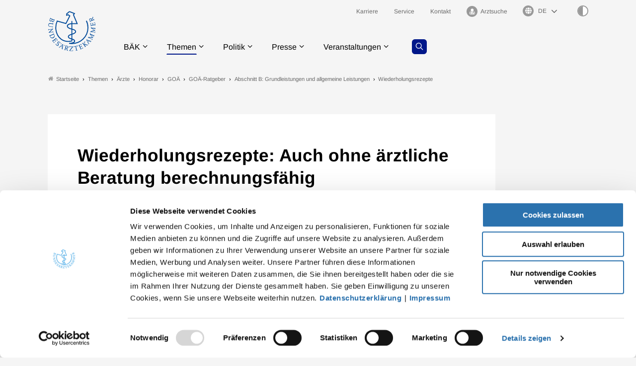

--- FILE ---
content_type: text/html; charset=utf-8
request_url: https://www.bundesaerztekammer.de/themen/aerzte/honorar/goae/goae-ratgeber/abschnitt-b-grundleistungen-und-allgemeine-leistungen/wiederholungsrezepte-auch-ohne-aerztliche-beratung-berechnungsfaehig
body_size: 12065
content:
<!DOCTYPE html>
<html lang="de">
<head>
    <meta charset="utf-8">

<!-- 
	- - - - - - - - - - - - - - - - - - - - - - - - - - - - - - - - - - - - - - - - - - - - - - - - - - - - -
	
	                                                   .:/+//-`        `-:/++/:`
	                                                `+yhhhhhhhhy+-  `:oyhhhhhhhhs:
	                                               .yhhhhhhhhhhhhhs+yhhhhhhhhhhhhh+
	yMMMMMN`  +MMMMMy   dMMMMM` dMMMMMMMMMMMMMd    shhhhhhhhhhhhhhhhhhhhhhhhhhhhhhh-
	 yMMMMN`  +MMMMMy   dMMMMm` dMMMMMMMMMMMMMd    hhhhhhhhhhhhhhhhhhhhhhhhhhhhhhhh/
	 .NMMMMo  dMMMMMM. -MMMMM/  dMMMMd             yhhhhhhhhhhhhhhhhhhhhhhhhhhhhhhh:
	  oMMMMN`-MMMMMMMs yMMMMm   dMMMMs             :hhhhhhhhhhhhhhhhhhhhhhhhhhhhhhs`
	  `mMMMMoyMMMMMMMN-MMMMM/   dMMMMNmmmmm+        /hhhhhhhhhhhhhhhhhhhhhhhhhhhhy.
	   /MMMMNNMMMsMMMMNMMMMd    dMMMMMMMMMM+         :yhhhhhhhhhhhhhhhhhhhhhhhhho`
	    dMMMMMMMN`dMMMMMMMM:    dMMMMh                .ohhhhhhhhhhhhhhhhhhhhhhy:`
	    -MMMMMMMy /MMMMMMMd     dMMMMs                  -shhhhhhhhhhhhhhhhhhy+`
	     yMMMMMM: `NMMMMMM:     dMMMMNddddddddy          `-ohhhhhhhhhhhhhhy+.
	     .NMMMMm   sMMMMMh      dMMMMMMMMMMMMMd            `-oyhhhhhhhhhy/.
	                                                          -oyhhhhhs/`
	                                                            .+yhs:`
	                                                              .:.
	           MMMMMMMMMMMMMMMM :NMMMMo   .mMMMMh` sMMMMMMMMMMMNd      hNMMMMMMMNdo    MMMMMMMMMMMMMs
	           mmmmmMMMMMNmmmmm  /MMMMM: `hMMMMd`  sMMMMMmmmmMMMMMs   MMMMMmdmNMMMMd   mmmmmNMMMMMMMs
	                dMMMMs        +MMMMN.sMMMMd.   sMMMMd    oMMMMM :MMMMM/`  -mMMMMs     -odMMMMNdo.
	                dMMMMo         oMMMMmMMMMm.    sMMMMd    oMMMMM +MMMMM     yMMMMd    yMMMMMMMd/`
	                dMMMMo          sMMMMMMMN.     sMMMMMmmmNMMMMN  +MMMMM     yMMMMd    -dMNmNMMMMd.
	                dMMMMo           yMMMMMN-      sMMMMMMMMMMNmy   +MMMMM     yMMMMd          hMMMMh
	                dMMMMo            MMMMMo       sMMMMm           /MMMMM.    dMMMMh  hhhhs   sMMMMN
	                dMMMMo            MMMMM+       sMMMMd           `mMMMMms+odMMMMM:  MMMMMy+sMMMMMs
	                dMMMMo            MMMMM+       sMMMMd            `yMMMMMMMMMMMm:   /mMMMMMMMMMNs
	                dMMMMo            MMMMM+       sMMMMd              .+ydmmmmho-      /sdmmmmmdy+`
	
	
	
	Auch unter der Haube geht’s bei uns mit Leidenschaft zu.
	© SCHAFFRATH ⋅|⋅ Deine TYPO3-Agentur ⋅|⋅ www.schaffrath.de/digital
	
	✔erfahren  ✔agil  ✔zertifiziert  ✔partnerschaftlich
	
	- - - - - - - - - - - - - - - - - - - - - - - - - - - - - - - - - - - - - - - - - - - - - - - - - - - - -

	This website is powered by TYPO3 - inspiring people to share!
	TYPO3 is a free open source Content Management Framework initially created by Kasper Skaarhoj and licensed under GNU/GPL.
	TYPO3 is copyright 1998-2025 of Kasper Skaarhoj. Extensions are copyright of their respective owners.
	Information and contribution at https://typo3.org/
-->

<link rel="icon" href="/_assets/705bcf3a3a72d6c3527828672889f9ea/Images/favicon.ico" type="image/vnd.microsoft.icon">
<title>Wiederholungsrezepte: Auch ohne ärztliche Beratung berechnungsfähig - Bundesärztekammer</title>
<meta name="generator" content="TYPO3 CMS">
<meta name="description" content="Deutsches Ärzteblatt 109, Heft 49 (07.12.2012), S. A-2488">
<meta name="viewport" content="width=device-width, initial-scale=1.0001, minimum-scale=1.0001, maximum-scale=2.0001, user-scalable=yes">
<meta name="robots" content="index, follow">
<meta property="og:site_name" content="Bundesärztekammer">
<meta property="og:updated_time" content="2023-04-27T15:42:53+02:00">
<meta property="og:image" content="https://www.bundesaerztekammer.de/_assets/705bcf3a3a72d6c3527828672889f9ea/Images/socialmedia-placeholder-facebook.jpg">
<meta name="twitter:card" content="summary">
<meta name="twitter:image" content="https://www.bundesaerztekammer.de/_assets/705bcf3a3a72d6c3527828672889f9ea/Images/socialmedia-placeholder-twitter.jpg">
<meta name="format-detection" content="telephone=no">


<link rel="stylesheet" href="/typo3temp/assets/compressed/merged-10b5782a47f7f6e5a1e2f2cc8a772ae6-7d1057c8a1f4f76730bca23e23d04836.css?1763638187" media="all">
<link href="/_assets/705bcf3a3a72d6c3527828672889f9ea/Styles/Vendor/Bootstrap/bootstrap-5.0.2/css/bootstrap-grid.css?1763575263" rel="stylesheet" >
<link href="/_assets/705bcf3a3a72d6c3527828672889f9ea/Styles/Vendor/icon-fonts/fontawesome/5.15.3/all.css?1763575263" rel="stylesheet" >
<link href="/_assets/705bcf3a3a72d6c3527828672889f9ea/Styles/Vendor/icon-fonts/font-icons/font-icons.css?1763575263" rel="stylesheet" >
<link href="/_assets/705bcf3a3a72d6c3527828672889f9ea/Styles/main.css?1763575263" rel="stylesheet" >
<link href="/_assets/705bcf3a3a72d6c3527828672889f9ea/Styles/accordion.css?1763575263" rel="stylesheet" >
<link href="/_assets/705bcf3a3a72d6c3527828672889f9ea/Styles/tabsheet.css?1763575263" rel="stylesheet" >
<link href="/_assets/705bcf3a3a72d6c3527828672889f9ea/Styles/slider.css?1763575263" rel="stylesheet" >
<link href="/_assets/705bcf3a3a72d6c3527828672889f9ea/Styles/print.css?1763575263" rel="stylesheet" >
<link href="/_assets/705bcf3a3a72d6c3527828672889f9ea/Styles/overwrite.css?1763575271" rel="stylesheet" >


<script src="https://consent.cookiebot.com/uc.js?cbid=47bee4a2-3db0-4bc6-9cf1-53029d703494&amp;blockingmode=auto&amp;culture=DE" type="text/javascript" async="async"></script>

<script>
/*cookie-consent*/
var tt = 'ma', tracking = false;
/* Matomo */
var _paq = _paq = window._paq = window._paq || [];function trackingInit() {  if (!tracking) {    _paq.push(['trackPageView']);    _paq.push(['enableLinkTracking']);    _paq.push(['enableHeartBeatTimer']);    (function() {      var u = 'https://stats.bundesaerztekammer.de/';      _paq.push(['setTrackerUrl', u + 'matomo.php']);      _paq.push(['setSiteId', '1']);      var d = document.createElement('script');      d.async = true;      d.defer = true;      d.src = u + 'matomo.js';      document.head.appendChild(d);    })();    tracking = true;  }}
window.addEventListener('CookiebotOnLoad', function() {  window.CookieConsent.mutateEventListeners = false;});function setConsent() {  if (typeof Cookiebot !== 'undefined' && Cookiebot.consent.statistics) {trackingInit();  }}window.addEventListener('CookiebotOnAccept', setConsent);setConsent()
/* extended tracking */
var analyse = document.createElement('script');analyse.src = '/_assets/b3c51207fe5864c73490a115920819e5/JavaScript/analyse.js';document.head.appendChild(analyse);


</script>

<link rel="canonical" href="https://www.bundesaerztekammer.de/themen/aerzte/honorar/goae/goae-ratgeber/abschnitt-b-grundleistungen-und-allgemeine-leistungen/wiederholungsrezepte-auch-ohne-aerztliche-beratung-berechnungsfaehig"/>
</head>
<body class=" subpage "> 














    <a id="top" title="Nach oben"></a><header class="header" data-type="sticky"><div class="container"><div id="navAccessibility" role="navigation" aria-label="Übersprung-Navigation"><ul><li><a href="#content">Zum Inhalt</a></li><li><a href="#footermenu">Zum Footermenu</a></li></ul></div><div class="flex"><div class="logo-wrap"><div class="header-logo logo-in-navi"><a class="logolink" title="Zur Startseite" href="/"><img alt="Logo Bundesärztekammer" title="Bundesärztekammer" src="/_assets/705bcf3a3a72d6c3527828672889f9ea/Images/logo/Logo_BAEK.svg" width="302" height="258" /></a></div></div><button aria-haspopup="menu" aria-label="Mobiles Menu" type="button" title="Mobiles Menu" class="lns-nav-trigger menu-trigger" id="hauptmenu" data-type="toggle" data-dest="body" data-classname="mainmenu-isopen"><span class="bars"></span><span class="bars"></span><span class="bars"></span></button><div class="navi-wrap"><div class="meta-navi-wrap in-desktopnavi"><nav class="meta-navi hidden-xs hidden-sm hidden-md"><ul><li class=""><a href="/baek/job-und-karriere" target="_self"><p> Karriere</p></a></li><li class=""><a href="/service" target="_self"><p> Service</p></a></li><li class=""><a href="/kontakt" target="_self"><p> Kontakt</p></a></li><li class=""><a href="/arztsuche" target="_self"><p><i class="icon-user-md"></i> Arztsuche</p></a></li></ul></nav><div class="languagemenu-wrap"><div class="language-select-wrapper"><label for="language-menu"><span class="hidden-label">Sprachauswahl</span><i class="fas fa-globe"></i></label><select id="language-menu" class="languageselect" name="language" onchange="window.open(this.value,'_self'); return false;"><option value=''>DE</option><option value='https://www.bundesaerztekammer.de/en/german-medical-association'>EN</option><option value='https://www.bundesaerztekammer.de/fr/baek'>FR</option><option value='https://www.bundesaerztekammer.de/ar/%D9%85%D9%87%D8%A7%D9%85-%D8%A7%D8%AA%D8%AD%D8%A7%D8%AF-%D8%BA%D8%B1%D9%81-%D8%A7%D9%84%D8%A3%D8%B7%D8%A8%D8%A7%D8%A1-%D8%A7%D9%84%D8%A3%D9%84%D9%85%D8%A7%D9%86%D9%8A'> بالعربية </option></select></div></div><button class="highcontrastmode-button" title="Ändere Kontrastmodus" data-type="highcontrastmode"><span class="full"></span><span class="empty"></span></button><div class="searchfield navi-searchfield hidden-lg hidden-xl hidden-xxl"><a title="Zur Seite: Suche" class="search-button" href="/suche"><i class="icon-line-search"></i></a></div></div><div class="main-navi-wrap"><div id="lns-nav"><div class="container"><div class="header-logo logo-in-mobilenavi hidden-lg hidden-xl hidden-xxl"><a class="logolink" title="Zur Startseite" href="/"><img alt="Logo " src="/_assets/705bcf3a3a72d6c3527828672889f9ea/Images/logo/Logo_BAEK.svg" width="302" height="258" /></a></div><div class="searchfield navi-searchfield searchfield-in-mobilenavi hidden-lg hidden-xl hidden-xxl"><div class="tx_solr"><div class="tx-solr-search-form"><form class="tx-solr-search-form-pi-results" method="get" action="/suche" accept-charset="utf-8" rel="nofollow"><fieldset><legend class="hidden">Suche</legend><label for="input-searchfield"><span class="hidden">Suche</span></label><input type="text" class="tx-solr-q lns-solr-livesearch" placeholder="Wonach suchen Sie?" autocomplete="off" name="q" id="input-searchfield" /><button class="btn btn-secondary tx-solr-submit"><i class="icon-line-search"></i><span class="hidden">Suche</span></button></fieldset></form></div></div></div><nav class="main-menu"><ul class="lvl-0"><li class="sub "><a href="/baek/ueber-uns" target="_self">BÄK</a><i class="menu-sub icon-open-submenu" data-type="toggle-trigger"></i><div class="lvl-1"><div class="container"><ul class="navi-column"><li class="sub-col "><a href="/baek/ueber-uns" class="subnavi-title" target="_self">Über uns</a><ul class="lvl-2"><li class=""><a href="/baek/ueber-uns/aufgaben" target="_self">Aufgaben</a></li><li class=""><a href="/baek/ueber-uns/satzungen-und-statuten" target="_self">Satzungen, Geschäftsordnungen und Statuten</a></li><li class=""><a href="/baek/ueber-uns/richtlinien-leitlinien-empfehlungen-und-stellungnahmen" target="_self">Richtlinien, Leitlinien, Empfehlungen und Stellungnahmen</a></li><li class=""><a href="/baek/ueber-uns/vorstand" target="_self">Vorstand</a></li><li class=""><a href="/baek/ueber-uns/geschaeftsstelle" target="_self">Geschäftsstelle</a></li><li class=""><a href="/baek/ueber-uns/gremien-und-buendnisse" target="_self">Gremien und Bündnisse</a></li><li class=""><a href="/baek/ueber-uns/taetigkeitsbericht" target="_self">Tätigkeitsbericht</a></li><li class=""><a href="/baek/ueber-uns/aerztestatistik/2024" target="_self">Ärztestatistik</a></li><li class=""><a href="/baek/ueber-uns/auszeichnungen" target="_self">Auszeichnungen</a></li><li class=""><a href="/baek/ueber-uns/aerzteschaft-im-nationalsozialismus" target="_self">Ärzteschaft im Nationalsozialismus</a></li><li class=""><a href="/baek/ueber-uns/geschichte-der-bundesaerztekammer" target="_self">Geschichte der BÄK</a></li></ul></li></ul><ul class="navi-column"><li class="sub-col "><a href="/baek/job-und-karriere" class="subnavi-title" target="_self">Job und Karriere</a><ul class="lvl-2"><li class=""><a href="/baek/job-und-karriere/aktuelle-stellenangebote" target="_self">Aktuelle Stellenangebote</a></li><li class=""><a href="/baek/job-und-karriere/baek-als-arbeitgeberin" target="_self">BÄK als Arbeitgeberin</a></li></ul></li></ul></div><div class="border-bottom"></div></div></li><li class="sub active"><a href="/themen" target="_self">Themen</a><i class="menu-sub icon-open-submenu" data-type="toggle-trigger"></i><div class="lvl-1"><div class="container"><ul class="navi-column"><li class="sub-col active highlighted"><a href="/themen/aerzte" class="subnavi-title" target="_self">Ärzte</a><ul class="lvl-2"><li class=""><a href="https://www.akdae.de/" target="_blank">Arzneimittelkommission der deutschen Ärzteschaft</a></li><li class=""><a href="/themen/aerzte/aeps-baek" target="_self">ÄPS-BÄK</a></li><li class=""><a href="/themen/aerzte/aus-fort-und-weiterbildung" target="_self">Aus-, Weiter- und Fortbildung</a></li><li class=""><a href="/themen/aerzte/digitalisierung" target="_self">Digitalisierung</a></li><li class=""><a href="/themen/aerzte/gesundheitsversorgung" target="_self">Gesundheitsversorgung</a></li><li class="active"><a href="/themen/aerzte/honorar" target="_self">Honorar</a></li><li class=""><a href="/themen/aerzte/internationales" target="_self">Internationales</a></li><li class=""><a href="/themen/aerzte/klimawandel-und-gesundheit" target="_self">Klimawandel und Gesundheit</a></li><li class=""><a href="/themen/aerzte/menschenrechte" target="_self">Menschenrechte</a></li><li class=""><a href="/themen/aerzte/public-health" target="_self">Public Health</a></li><li class=""><a href="/themen/aerzte/qualitaetssicherung" target="_self">Qualitätssicherung</a></li></ul></li></ul><ul class="navi-column"><li class="sub-col "><a href="/themen/gesundheitsfachberufe" class="subnavi-title" target="_self">Gesundheitsfachberufe</a><ul class="lvl-2"><li class=""><a href="/themen/gesundheitsfachberufe/medizinische-fachangestellte-mfa" target="_self">Medizinische Fachangestellte (MFA)</a></li><li class=""><a href="https://www.von-beruf-wichtig.de/" target="_blank">Von Beruf wichtig</a></li></ul></li></ul><ul class="navi-column"><li class="sub-col "><a href="/themen/recht" class="subnavi-title" target="_self">Recht</a><ul class="lvl-2"><li class=""><a href="/themen/recht/berufsrecht" target="_self">Berufsrecht</a></li><li class=""><a href="/bundesaerztekammer/recht/datenschutzrecht" target="_self">Datenschutzrecht</a></li><li class=""><a href="/bundesaerztekammer/recht/publikationen" target="_self">Publikationen</a></li></ul></li></ul><ul class="navi-column"><li class="sub-col "><a href="/themen/medizin-und-ethik" class="subnavi-title" target="_self">Medizin und Ethik</a><ul class="lvl-2"><li class=""><a href="https://www.wbbaek.de/" target="_blank">Wissenschaftlicher Beirat</a></li><li class=""><a href="/themen/medizin-und-ethik/ethikkommissionen-der-landesaerztekammern" target="_self">Ethikkommissionen der Landesärztekammern</a></li><li class=""><a href="https://www.wbpsychotherapie.de/" target="_blank">Wissenschaftlicher Beirat Psychotherapie</a></li><li class=""><a href="https://www.zentrale-ethikkommission.de/" target="_blank">Zentrale Ethikkommission bei der Bundesärztekammer</a></li><li class=""><a href="https://www.wbbaek.de/richtlinien-leitlinien/haemotherapie-transfusionsmedizin" target="_blank">Hämotherapie / Transfusion</a></li><li class=""><a href="https://www.wbbaek.de/richtlinien-leitlinien/irreversibler-hirnfunktionsausfall" target="_blank">Irreversibler Hirnfunktionsausfall (&quot;Hirntod&quot;)</a></li><li class=""><a href="https://www.wbbaek.de/richtlinien-leitlinien/regenerative-medizin-gewebe-und-zellen" target="_blank">Regenerative Medizin / Gewebe und Zellen</a></li><li class=""><a href="https://www.wbbaek.de/richtlinien-leitlinien/reproduktionsmedizin-praenataldiagnostik-praeimplantationsdiagnostik" target="_blank">Reproduktionsmedizin / PND / PID</a></li><li class=""><a href="/themen/medizin-und-ethik/sterbebegleitung" target="_self">Sterbebegleitung</a></li><li class=""><a href="/themen/medizin-und-ethik/transplantationsmedizin" target="_self">Transplantationsmedizin</a></li></ul></li></ul></div><div class="border-bottom"></div></div></li><li class="sub "><a href="/politik" target="_self">Politik</a><i class="menu-sub icon-open-submenu" data-type="toggle-trigger"></i><div class="lvl-1"><div class="container"><ul class="navi-column"><li class="sub-col "><a href="/politik/programme-positionen" class="subnavi-title" target="_self">Programme / Positionen</a></li></ul><ul class="navi-column"><li class="sub-col "><a href="/politik/stellungnahmen-gesetzgebung" class="subnavi-title" target="_self">Stellungnahmen / Gesetzgebung</a></li></ul><ul class="navi-column"><li class="sub-col "><a href="/politik/stellungnahmen-g-ba-akdae-und-iqtig" class="subnavi-title" target="_self">Stellungnahmen / G-BA, AkdÄ und IQTIG</a><ul class="lvl-2"><li class=""><a href="/politik/stellungnahmen-g-ba-akdae-und-iqtig" target="_self">Stellungnahmen / G-BA</a></li><li class=""><a href="https://www.akdae.de/stellungnahmen/amnog" target="_blank">AkdÄ-Stellungnahmen / Frühe Nutzenbewertung</a></li><li class=""><a href="/politik/stellungnahmen-g-ba-akdae-und-iqtig/stellungnahmen-iqtig" target="_self">Stellungnahmen / IQTIG</a></li></ul></li></ul></div><div class="border-bottom"></div></div></li><li class="sub "><a href="/presse" target="_self">Presse</a><i class="menu-sub icon-open-submenu" data-type="toggle-trigger"></i><div class="lvl-1"><div class="container"><ul class="navi-column"><li class="sub-col "><a href="/presse/aktuelles/pressemitteilungen" class="subnavi-title" target="_self">Aktuelles</a><ul class="lvl-2"><li class=""><a href="/presse/aktuelles/pressemitteilungen" target="_self">Pressemitteilungen</a></li><li class=""><a href="/presse/aktuelles/pressemitteilungen-aus-den-kammern" target="_self">Pressemitteilungen aus den Kammern</a></li><li class=""><a href="/presse/aktuelles/pressetermine" target="_self">Pressetermine</a></li><li class=""><a href="/presse/aktuelles/pressekonferenzen" target="_self">Pressekonferenzen</a></li></ul></li></ul><ul class="navi-column"><li class="sub-col "><a href="/presse/informationsdienste" class="subnavi-title" target="_self">Informationsdienste</a><ul class="lvl-2"><li class=""><a href="/presse/informationsdienste/podcast-sprechende-medizin" target="_self">Podcast Sprechende Medizin</a></li><li class=""><a href="/presse/informationsdienste/informationsdienst-baekground" target="_self">Informationsdienst BÄKground</a></li></ul></li></ul><ul class="navi-column"><li class="sub-col "><a href="/presse/mediathek" class="subnavi-title" target="_self">Mediathek</a><ul class="lvl-2"><li class=""><a href="/presse/mediathek/videos" target="_self">Videos</a></li><li class=""><a href="/presse/mediathek/fotos" target="_self">Fotos</a></li></ul></li></ul><ul class="navi-column"><li class="sub-col "><a href="/presse/kontakt/pressekontakt" class="subnavi-title" target="_self">Kontakt</a><ul class="lvl-2"><li class=""><a href="/presse/kontakt/pressekontakt" target="_self">Pressekontakt</a></li><li class=""><a href="/presse/informationsdienste/anmeldung-zum-presseverteiler" target="_self">Anmeldung zum Presseverteiler</a></li><li class=""><a href="/presse/kontakt/pressestellen-der-landesaerztekammern" target="_self">Pressestellen der Landesärztekammern</a></li></ul></li></ul></div><div class="border-bottom"></div></div></li><li class="sub "><a href="/veranstaltungen" target="_self">Veranstaltungen</a><i class="menu-sub icon-open-submenu" data-type="toggle-trigger"></i><div class="lvl-1"><div class="container"><ul class="navi-column"><li class="sub-col "><a href="/aerztetag" class="subnavi-title" target="_self">Deutscher Ärztetag</a><ul class="lvl-2"><li class=""><a href="/aerztetag/131-daet-2027-in-wiesbaden" target="_self">131. Deutscher Ärztetag 2027</a></li><li class=""><a href="/aerztetag/130-daet-2026-in-hannover" target="_self">130. Deutscher Ärztetag 2026</a></li><li class=""><a href="/aerztetag/online-pressezentrum/129-deutscher-aerztetag" target="_self">Online-Pressezentrum</a></li></ul></li></ul><ul class="navi-column"><li class="sub-col "><a href="/veranstaltungen/baek-im-dialog" class="subnavi-title" target="_self">BÄK im Dialog</a></li></ul><ul class="navi-column"><li class="sub-col "><a href="/veranstaltungen/dialogforum-mit-jungen-aerztinnen-und-aerzten" class="subnavi-title" target="_self">Dialogforum mit jungen Ärztinnen und Ärzten</a></li></ul><ul class="navi-column"><li class="sub-col "><a href="/veranstaltungen" class="subnavi-title" target="_self">Weitere Veranstaltungen</a></li></ul></div><div class="border-bottom"></div></div></li></ul><div class="searchfield navi-searchfield searchfield-in-desktopnavi hidden-xs hidden-sm hidden-md"><a title="Zur Seite: Suche" class="search-button" href="/suche"><i class="icon-line-search"></i></a></div></nav><div class="meta-navi-wrap in-mobilenavi hidden-lg hidden-xl hidden-xxl"><nav class="meta-navi "><ul><li class=""><a href="/baek/job-und-karriere" target="_self"><p> Karriere</p></a></li><li class=""><a href="/service" target="_self"><p> Service</p></a></li><li class=""><a href="/kontakt" target="_self"><p> Kontakt</p></a></li><li class=""><a href="/arztsuche" target="_self"><p><i class="icon-user-md"></i> Arztsuche</p></a></li></ul></nav></div></div></div></div></div></div><div class="lns-nav-trigger lns-nav-close-overlay"></div></div></header><main id="content" class="main template-"><div class="breadcrumbarea clearfix"><div class="container"><ul itemscope itemtype="http://schema.org/BreadcrumbList"><li class="home"><a href="/" title="Link zur Seite Bundesärztekammer"><i class="icon-home2"></i>Startseite</a></li><li itemscope itemtype="http://schema.org/ListItem" itemprop="itemListElement"><a href="/themen" title="Link zur Seite Themen" itemscope itemtype="http://schema.org/Thing" itemprop="item" itemid="/themen"><span itemprop="name">Themen</span></a><meta itemprop="position" content="1" /></li><li itemscope itemtype="http://schema.org/ListItem" itemprop="itemListElement"><a href="/themen/aerzte" title="Link zur Seite Ärzte" itemscope itemtype="http://schema.org/Thing" itemprop="item" itemid="/themen/aerzte"><span itemprop="name">Ärzte</span></a><meta itemprop="position" content="2" /></li><li itemscope itemtype="http://schema.org/ListItem" itemprop="itemListElement"><a href="/themen/aerzte/honorar" title="Link zur Seite Honorar" itemscope itemtype="http://schema.org/Thing" itemprop="item" itemid="/themen/aerzte/honorar"><span itemprop="name">Honorar</span></a><meta itemprop="position" content="3" /></li><li itemscope itemtype="http://schema.org/ListItem" itemprop="itemListElement"><a href="/themen/aerzte/honorar/goae" title="Link zur Seite GOÄ" itemscope itemtype="http://schema.org/Thing" itemprop="item" itemid="/themen/aerzte/honorar/goae"><span itemprop="name">GOÄ</span></a><meta itemprop="position" content="4" /></li><li itemscope itemtype="http://schema.org/ListItem" itemprop="itemListElement"><a href="/themen/aerzte/honorar/goae/goae-ratgeber" title="Link zur Seite GOÄ-Ratgeber" itemscope itemtype="http://schema.org/Thing" itemprop="item" itemid="/themen/aerzte/honorar/goae/goae-ratgeber"><span itemprop="name">GOÄ-Ratgeber</span></a><meta itemprop="position" content="5" /></li><li itemscope itemtype="http://schema.org/ListItem" itemprop="itemListElement"><a href="/themen/aerzte/honorar/goae/goae-ratgeber/abschnitt-b-grundleistungen-und-allgemeine-leistungen" title="Link zur Seite Abschnitt B: Grundleistungen und allgemeine Leistungen" itemscope itemtype="http://schema.org/Thing" itemprop="item" itemid="/themen/aerzte/honorar/goae/goae-ratgeber/abschnitt-b-grundleistungen-und-allgemeine-leistungen"><span itemprop="name">Abschnitt B: Grundleistungen und allgemeine Leistungen</span></a><meta itemprop="position" content="6" /></li><li itemscope itemtype="http://schema.org/ListItem" itemprop="itemListElement"><span itemscope itemtype="http://schema.org/Thing" itemprop="item" itemid="/themen/aerzte/honorar/goae/goae-ratgeber/abschnitt-b-grundleistungen-und-allgemeine-leistungen/wiederholungsrezepte-auch-ohne-aerztliche-beratung-berechnungsfaehig"><span itemprop="name">Wiederholungsrezepte</span></span><meta itemprop="position" content="7" /></li></ul></div></div><div class="maincontent"><!--TYPO3SEARCH_begin--><div class="container frame-space-after-s"><div class="row"><div class="col-12 col-sm-12 col-md-12 col-lg-12 col-xl-10 col-xxl-9 contentcolumn fullwidthPrint frame-space-after-s"><div class="card-layout"><div id="c14402" class="lns-sitepackage frame frame-default frame-type-textmedia layout-0 frame-space-after-m   "><div><h1 class="">
                Wiederholungsrezepte: Auch ohne ärztliche Beratung berechnungsfähig
            </h1><div class="lns-sitepackage ce-textmedia ce-textpic ce-right ce-intext"><div class="ce-bodytext"><p>&nbsp;</p></div></div></div><div class="clearfix"></div></div><div id="c2460" class="lns-sitepackage frame frame-default frame-type-textmedia layout-0   "><div><div class="lns-sitepackage ce-textmedia ce-textpic ce-center ce-above"><div class="ce-bodytext"><p class="description">Deutsches Ärzteblatt 109, Heft 49 (07.12.2012), S. A-2488</p><p>Das Ausstellen von Rezepten ist eine in Arztpraxen häufig vorkommende Leistung, die sowohl aus medizinischer als auch aus ökonomischer Sicht erhebliche Auswirkungen haben kann. Insoweit kommt der sorgfältigen Auswahl des zu verordnenden Medikaments eine wesentliche Bedeutung zu. In der Regel muss in diesem Zusammenhang auch eine entsprechende Beratung des Patienten durch den behandelnden Arzt, beispielsweise zur korrekten Einnahme, weiteren Verhaltensmaßnahmen und möglichen Nebenwirkungen erfolgen. In diesem Fall ist das Ausstellen der Verordnung Bestandteil der Beratung und somit in der Leistung nach der Nummer&nbsp;1 oder 3 der Amtlichen Gebührenordnung für Ärzte (GOÄ) enthalten. Weitere Teilleistungen einer ärztlichen Beratung sind dabei nach der Kommentierung von Brück et&nbsp;al. unter anderem die Erhebung der Krankheitsvorgeschichte (sofern das Gebührenverzeichnis hierfür nicht für einzelne Fachbereiche spezielle Anamneseziffern vorsieht), die Erteilung von Auskünften, die Beantwortung von Fragen sowie die Erläuterung der weiteren diagnostischen und/oder therapeutischen Maßnahmen.</p><p>Im Rahmen einer laufenden Therapie bei bekanntem Krankheitsbild können jedoch oft Wiederholungsrezepte ausgestellt werden, ohne dass hierfür ein direkter Kontakt zwischen Arzt und Patient erforderlich ist. Auch in diesem Fall muss jedoch der Arzt bei jedem einzelnen Arzneimittel die Indikation für die erneute Verschreibung überprüfen. Vor diesem Hintergrund enthält die GOÄ für die Ausstellung von Wiederholungsrezepten ohne direkten Arzt-Patienten-Kontakt mit der Nummer&nbsp;2 eine eigenständige Gebührenposition. Diese kann ebenfalls für die Ausstellung von Überweisungen, die Übermittlung von Befunden oder ärztlichen Anordnungen durch die Arzthelferin sowie die Messung von Körperzuständen (Gewicht, Größe oder Blutdruck) abgerechnet werden. Allerdings ist die Nummer&nbsp;2 GOÄ je Sitzung nur einmal berechnungsfähig, auch wenn mehrere der genannten Leistungen erbracht werden. Darüber hinaus darf diese Gebührenposition im Rahmen einer Inanspruchnahme des Arztes nicht zusammen mit anderen Gebühren berechnet werden. Sobald in derselben Sitzung ein direkter Arzt-Patienten-Kontakt erfolgt und dabei gesondert berechnungsfähige ärztliche Beratungs- oder Untersuchungsleistungen erbracht werden, sind die in der Leistungsbeschreibung zu der Nummer&nbsp;2 GOÄ enthaltenen Leistungen damit abgegolten, so dass die Nummer&nbsp;2 GOÄ hierfür nicht zusätzlich angesetzt werden kann.</p><p>Die Tatsache, dass das für die GOÄ zuständige Bundesgesundheitsministerium das Ausstellen von Wiederholungsrezepten auch ohne unmittelbaren Arzt-Patienten-Kontakt als eingeständig berechnungsfähige Leistung definiert hat, ist – gerade auch im Hinblick auf den damit verbundenen ärztlichen Aufwand – sicherlich zu begrüßen. Insoweit sollte der Verordnungsgeber jedoch konsequent sein und diese Leistung entsprechend ihrer Bedeutung auch angemessen vergüten. Zudem ist diese delegationsfähige Leistung dem reduzierten Gebührenrahmen mit einem Schwellenwert von 1,8 zugeordnet. Somit ist die Abrechnung dieser Gebührenposition eigentlich erst nach Ausstellung mehrerer Wiederholungsrezepte oder zusammen mit weiteren Leistungen auf einer Rechnung sinnvoll. Allerdings kann der erhöhte Aufwand bei der Verordnung mehrerer Medikamente zumindest durch das Ausschöpfen des Gebührenrahmens berücksichtigt werden.</p><p>Dipl.-Verw. Wiss. Martin Ulmer<br> (in: Deutsches Ärzteblatt 109, Heft 49 (07.12.2012), S. A-2488)</p></div></div></div><div class="clearfix"></div></div></div></div><div class="col-12 col-sm-12 col-md-12 col-lg-12 col-xl-2 col-xxl-3 teasercolum hidden-print"></div></div></div><div id="c14336" class="lns-sitepackage frame frame-default frame-type-menu_subpages layout-simple-topiclist-2col frame-space-after-s   container"><div><h2 class=" with-border">
                Mehr Informationen
            </h2><div class="menu-subpages"><ul class="lns-ce-topiclist version2 layout-2-col "><li class="topiclist-item"><a href="/themen/aerzte/honorar/goae/goae-ratgeber/abschnitt-b-grundleistungen-und-allgemeine-leistungen/jugendarbeitsschutzuntersuchung-abrechnung-nach-nr-32-goae" class="topiclist-link" target="_self" title="Zur Seite: Jugendarbeitsschutzuntersuchung: Abrechnung nach Nr. 32 GOÄ"><div class="topiclist-background-color"></div><div class="topiclist-symbol"><i class="icon-line-arrow-right"></i></div><div class="topiclist-text">
                        Jugendarbeitsschutzuntersuchung: Abrechnung nach Nr. 32 GOÄ

                        
                    </div></a></li><li class="topiclist-item"><a href="/themen/aerzte/honorar/goae/goae-ratgeber/abschnitt-b-grundleistungen-und-allgemeine-leistungen/kurfaehigkeitsbescheinigung-wer-zahlt" class="topiclist-link" target="_self" title="Zur Seite: Kurfähigkeitsbescheinigung – wer zahlt?"><div class="topiclist-background-color"></div><div class="topiclist-symbol"><i class="icon-line-arrow-right"></i></div><div class="topiclist-text">
                        Kurfähigkeitsbescheinigung – wer zahlt?

                        
                    </div></a></li><li class="topiclist-item"><a href="/themen/aerzte/honorar/goae/goae-ratgeber/abschnitt-b-grundleistungen-und-allgemeine-leistungen/aerztliche-leichenschau-wer-traegt-die-kosten" class="topiclist-link" target="_self" title="Zur Seite: Ärztliche Leichenschau – wer trägt die Kosten?"><div class="topiclist-background-color"></div><div class="topiclist-symbol"><i class="icon-line-arrow-right"></i></div><div class="topiclist-text">
                        Ärztliche Leichenschau – wer trägt die Kosten?

                        
                    </div></a></li><li class="topiclist-item"><a href="/themen/aerzte/honorar/goae/goae-ratgeber/abschnitt-g-neurologie-psychiatrie-psychotherapie/apparative-isokinetische-muskelfunktionsdiagnostik-2-2" class="topiclist-link" target="_self" title="Zur Seite: Abrechnung der Befüllung der elektronischen Patienten- oder Gesundheitsakte"><div class="topiclist-background-color"></div><div class="topiclist-symbol"><i class="icon-line-arrow-right"></i></div><div class="topiclist-text">
                        Abrechnung der Befüllung der elektronischen Patienten- oder Gesundheitsakte

                        
                    </div></a></li><li class="topiclist-item"><a href="/themen/aerzte/honorar/goae/goae-ratgeber/abschnitt-b-grundleistungen-und-allgemeine-leistungen/vorlaeufige-versus-eingehende-leichenschau-verguetung-nach-goae" class="topiclist-link" target="_self" title="Zur Seite: Vorläufige versus eingehende Leichenschau – Vergütung nach GOÄ"><div class="topiclist-background-color"></div><div class="topiclist-symbol"><i class="icon-line-arrow-right"></i></div><div class="topiclist-text">
                        Vorläufige versus eingehende Leichenschau – Vergütung nach GOÄ

                        
                    </div></a></li><li class="topiclist-item"><a href="/themen/aerzte/honorar/goae/goae-ratgeber/abschnitt-b-grundleistungen-und-allgemeine-leistungen/wann-der-eintrag-in-das-bonusheft-berechnungsfaehig-ist" class="topiclist-link" target="_self" title="Zur Seite: Wann der Eintrag in das Bonusheft berechnungsfähig ist"><div class="topiclist-background-color"></div><div class="topiclist-symbol"><i class="icon-line-arrow-right"></i></div><div class="topiclist-text">
                        Wann der Eintrag in das Bonusheft berechnungsfähig ist

                        
                    </div></a></li><li class="topiclist-item"><a href="/themen/aerzte/honorar/goae/goae-ratgeber/abschnitt-g-neurologie-psychiatrie-psychotherapie/apparative-isokinetische-muskelfunktionsdiagnostik-1" class="topiclist-link" target="_self" title="Zur Seite: Beratung zur Organ- und Gewebespende nach dem TPG"><div class="topiclist-background-color"></div><div class="topiclist-symbol"><i class="icon-line-arrow-right"></i></div><div class="topiclist-text">
                        Beratung zur Organ- und Gewebespende nach dem TPG

                        
                    </div></a></li><li class="topiclist-item"><a href="/themen/aerzte/honorar/goae/goae-ratgeber/abschnitt-g-neurologie-psychiatrie-psychotherapie/apparative-isokinetische-muskelfunktionsdiagnostik-2" class="topiclist-link" target="_self" title="Zur Seite: Abrechnung eines Medikationsplans"><div class="topiclist-background-color"></div><div class="topiclist-symbol"><i class="icon-line-arrow-right"></i></div><div class="topiclist-text">
                        Abrechnung eines Medikationsplans

                        
                    </div></a></li><li class="topiclist-item"><a href="/themen/aerzte/honorar/goae/goae-ratgeber/abschnitt-b-grundleistungen-und-allgemeine-leistungen/baek-abrechnungsempfehlungen-telemedizinischer-leistungen" class="topiclist-link" target="_self" title="Zur Seite: BÄK-Abrechnungsempfehlungen telemedizinischer Leistungen"><div class="topiclist-background-color"></div><div class="topiclist-symbol"><i class="icon-line-arrow-right"></i></div><div class="topiclist-text">
                        BÄK-Abrechnungsempfehlungen telemedizinischer Leistungen

                        
                    </div></a></li><li class="topiclist-item"><a href="/themen/aerzte/honorar/goae/goae-ratgeber/abschnitt-b-grundleistungen-und-allgemeine-leistungen/leistungen-im-rahmen-urologischer-vorsorgeuntersuchungen" class="topiclist-link" target="_self" title="Zur Seite: Leistungen im Rahmen urologischer Vorsorgeuntersuchungen"><div class="topiclist-background-color"></div><div class="topiclist-symbol"><i class="icon-line-arrow-right"></i></div><div class="topiclist-text">
                        Leistungen im Rahmen urologischer Vorsorgeuntersuchungen

                        
                    </div></a></li><li class="topiclist-item"><a href="/themen/aerzte/honorar/goae/goae-ratgeber/abschnitt-b-grundleistungen-und-allgemeine-leistungen/nummern-1-und-5-goae-anstelle-der-nummer-45-goae" class="topiclist-link" target="_self" title="Zur Seite: Nummern 1 und 5 GOÄ anstelle der Nummer 45 GOÄ"><div class="topiclist-background-color"></div><div class="topiclist-symbol"><i class="icon-line-arrow-right"></i></div><div class="topiclist-text">
                        Nummern 1 und 5 GOÄ anstelle der Nummer 45 GOÄ

                        
                    </div></a></li><li class="topiclist-item"><a href="/themen/aerzte/honorar/goae/goae-ratgeber/abschnitt-b-grundleistungen-und-allgemeine-leistungen/zum-ansatz-der-nrn-1-und-oder-5-goae" class="topiclist-link" target="_self" title="Zur Seite: Zum Ansatz der Nrn. 1 und/oder 5 GOÄ"><div class="topiclist-background-color"></div><div class="topiclist-symbol"><i class="icon-line-arrow-right"></i></div><div class="topiclist-text">
                        Zum Ansatz der Nrn. 1 und/oder 5 GOÄ

                        
                    </div></a></li><li class="topiclist-item"><a href="/themen/aerzte/honorar/goae/goae-ratgeber/abschnitt-b-grundleistungen-und-allgemeine-leistungen/leichenschau-zeitlicher-mehraufwand-bei-verdacht-auf-unnatuerliche-todesursache" class="topiclist-link" target="_self" title="Zur Seite: Leichenschau: Zeitlicher Mehraufwand bei Verdacht auf unnatürliche Todesursache"><div class="topiclist-background-color"></div><div class="topiclist-symbol"><i class="icon-line-arrow-right"></i></div><div class="topiclist-text">
                        Leichenschau: Zeitlicher Mehraufwand bei Verdacht auf unnatürliche Todesursache

                        
                    </div></a></li><li class="topiclist-item"><a href="/themen/aerzte/honorar/goae/goae-ratgeber/abschnitt-b-grundleistungen-und-allgemeine-leistungen/zum-ansatz-der-nrn-27-und-11-goae" class="topiclist-link" target="_self" title="Zur Seite: Zum Ansatz der Nrn. 27 und 11 GOÄ"><div class="topiclist-background-color"></div><div class="topiclist-symbol"><i class="icon-line-arrow-right"></i></div><div class="topiclist-text">
                        Zum Ansatz der Nrn. 27 und 11 GOÄ

                        
                    </div></a></li><li class="topiclist-item"><a href="/themen/aerzte/honorar/goae/goae-ratgeber/abschnitt-b-grundleistungen-und-allgemeine-leistungen/erst-verordnung-nach-sapv" class="topiclist-link" target="_self" title="Zur Seite: (Erst-)verordnung nach SAPV"><div class="topiclist-background-color"></div><div class="topiclist-symbol"><i class="icon-line-arrow-right"></i></div><div class="topiclist-text">
                        (Erst-)verordnung nach SAPV

                        
                    </div></a></li><li class="topiclist-item"><a href="/themen/aerzte/honorar/goae/goae-ratgeber/abschnitt-b-grundleistungen-und-allgemeine-leistungen/leistungen-im-rahmen-einer-videosprechstunde" class="topiclist-link" target="_self" title="Zur Seite: Leistungen im Rahmen einer Videosprechstunde"><div class="topiclist-background-color"></div><div class="topiclist-symbol"><i class="icon-line-arrow-right"></i></div><div class="topiclist-text">
                        Leistungen im Rahmen einer Videosprechstunde

                        
                    </div></a></li><li class="topiclist-item"><a href="/themen/aerzte/honorar/goae/goae-ratgeber/abschnitt-b-grundleistungen-und-allgemeine-leistungen/zur-abrechnung-der-aerztlichen-leichenschau-steigerungssatz" class="topiclist-link" target="_self" title="Zur Seite: Abrechnung ärztliche Leichenschau – Steigerungssatz"><div class="topiclist-background-color"></div><div class="topiclist-symbol"><i class="icon-line-arrow-right"></i></div><div class="topiclist-text">
                        Abrechnung ärztliche Leichenschau – Steigerungssatz

                        
                    </div></a></li><li class="topiclist-item"><a href="/themen/aerzte/honorar/goae/goae-ratgeber/abschnitt-b-grundleistungen-und-allgemeine-leistungen/abrechnung-der-aerztlichen-leichenschau-rechnungslegung" class="topiclist-link" target="_self" title="Zur Seite: Abrechnung ärztlicher Leichenschau – Rechnungslegung"><div class="topiclist-background-color"></div><div class="topiclist-symbol"><i class="icon-line-arrow-right"></i></div><div class="topiclist-text">
                        Abrechnung ärztlicher Leichenschau – Rechnungslegung

                        
                    </div></a></li><li class="topiclist-item"><a href="/themen/aerzte/honorar/goae/goae-ratgeber/abschnitt-b-grundleistungen-und-allgemeine-leistungen/zur-abrechnung-der-aerztlichen-leichenschau-ab-1-januar-2020" class="topiclist-link" target="_self" title="Zur Seite: Abrechnung ärztlicher Leichenschau ab 2020"><div class="topiclist-background-color"></div><div class="topiclist-symbol"><i class="icon-line-arrow-right"></i></div><div class="topiclist-text">
                        Abrechnung ärztlicher Leichenschau ab 2020

                        
                    </div></a></li><li class="topiclist-item"><a href="/themen/aerzte/honorar/goae/goae-ratgeber/abschnitt-b-grundleistungen-und-allgemeine-leistungen/beratungen-im-rahmen-praevention" class="topiclist-link" target="_self" title="Zur Seite: Beratungen im Rahmen Prävention"><div class="topiclist-background-color"></div><div class="topiclist-symbol"><i class="icon-line-arrow-right"></i></div><div class="topiclist-text">
                        Beratungen im Rahmen Prävention

                        
                    </div></a></li><li class="topiclist-item"><a href="/themen/aerzte/honorar/goae/goae-ratgeber/abschnitt-b-grundleistungen-und-allgemeine-leistungen/abrechnung-blutdruckmessung-stationaerer-bereich" class="topiclist-link" target="_self" title="Zur Seite: Abrechnung Blutdruckmessung stationärer Bereich"><div class="topiclist-background-color"></div><div class="topiclist-symbol"><i class="icon-line-arrow-right"></i></div><div class="topiclist-text">
                        Abrechnung Blutdruckmessung stationärer Bereich

                        
                    </div></a></li><li class="topiclist-item"><a href="/themen/aerzte/honorar/goae/goae-ratgeber/abschnitt-b-grundleistungen-und-allgemeine-leistungen/geriatrisches-basis-assessment-koordination" class="topiclist-link" target="_self" title="Zur Seite: Geriatrisches Basis-Assessment – Koordination"><div class="topiclist-background-color"></div><div class="topiclist-symbol"><i class="icon-line-arrow-right"></i></div><div class="topiclist-text">
                        Geriatrisches Basis-Assessment – Koordination

                        
                    </div></a></li><li class="topiclist-item"><a href="/themen/aerzte/honorar/goae/goae-ratgeber/abschnitt-b-grundleistungen-und-allgemeine-leistungen/ansatz-nrn-1-u-5-goae-stationaere-behandlungen" class="topiclist-link" target="_self" title="Zur Seite: Ansatz Nrn. 1 u. 5 GOÄ stationäre Behandlungen"><div class="topiclist-background-color"></div><div class="topiclist-symbol"><i class="icon-line-arrow-right"></i></div><div class="topiclist-text">
                        Ansatz Nrn. 1 u. 5 GOÄ stationäre Behandlungen

                        
                    </div></a></li><li class="topiclist-item"><a href="/themen/aerzte/honorar/goae/goae-ratgeber/abschnitt-b-grundleistungen-und-allgemeine-leistungen/geriatrisches-basis-assessment-untersuchungen-2" class="topiclist-link" target="_self" title="Zur Seite: Geriatrisches Basis-Assessment – Untersuchungen (2)"><div class="topiclist-background-color"></div><div class="topiclist-symbol"><i class="icon-line-arrow-right"></i></div><div class="topiclist-text">
                        Geriatrisches Basis-Assessment – Untersuchungen (2)

                        
                    </div></a></li><li class="topiclist-item"><a href="/themen/aerzte/honorar/goae/goae-ratgeber/abschnitt-b-grundleistungen-und-allgemeine-leistungen/geriatrisches-basis-assessment-untersuchungen-1" class="topiclist-link" target="_self" title="Zur Seite: Geriatrisches Basis-Assessment – Untersuchungen (1)"><div class="topiclist-background-color"></div><div class="topiclist-symbol"><i class="icon-line-arrow-right"></i></div><div class="topiclist-text">
                        Geriatrisches Basis-Assessment – Untersuchungen (1)

                        
                    </div></a></li><li class="topiclist-item"><a href="/themen/aerzte/honorar/goae/goae-ratgeber/abschnitt-b-grundleistungen-und-allgemeine-leistungen/geriatrisches-basis-assessment-beratungen-2" class="topiclist-link" target="_self" title="Zur Seite: Geriatrisches Basis-Assessment – Beratungen (2)"><div class="topiclist-background-color"></div><div class="topiclist-symbol"><i class="icon-line-arrow-right"></i></div><div class="topiclist-text">
                        Geriatrisches Basis-Assessment – Beratungen (2)

                        
                    </div></a></li><li class="topiclist-item"><a href="/themen/aerzte/honorar/goae/goae-ratgeber/abschnitt-b-grundleistungen-und-allgemeine-leistungen/geriatrisches-basis-assessment-beratungen-1" class="topiclist-link" target="_self" title="Zur Seite: Geriatrisches Basis-Assessment – Beratungen (1)"><div class="topiclist-background-color"></div><div class="topiclist-symbol"><i class="icon-line-arrow-right"></i></div><div class="topiclist-text">
                        Geriatrisches Basis-Assessment – Beratungen (1)

                        
                    </div></a></li><li class="topiclist-item"><a href="/themen/aerzte/honorar/goae/goae-ratgeber/abschnitt-b-grundleistungen-und-allgemeine-leistungen/hausbesuch-durch-nichtaerztliches-personal" class="topiclist-link" target="_self" title="Zur Seite: Hausbesuch durch nichtärztliches Personal"><div class="topiclist-background-color"></div><div class="topiclist-symbol"><i class="icon-line-arrow-right"></i></div><div class="topiclist-text">
                        Hausbesuch durch nichtärztliches Personal

                        
                    </div></a></li><li class="topiclist-item"><a href="/themen/aerzte/honorar/goae/goae-ratgeber/abschnitt-b-grundleistungen-und-allgemeine-leistungen/zur-inanspruchnahme-des-arztes" class="topiclist-link" target="_self" title="Zur Seite: Inanspruchnahme"><div class="topiclist-background-color"></div><div class="topiclist-symbol"><i class="icon-line-arrow-right"></i></div><div class="topiclist-text">
                        Inanspruchnahme

                        
                    </div></a></li><li class="topiclist-item"><a href="/themen/aerzte/honorar/goae/goae-ratgeber/abschnitt-b-grundleistungen-und-allgemeine-leistungen/nachhaltig-lebensveraendernd-was-heisst-das" class="topiclist-link" target="_self" title="Zur Seite: Nachhaltig"><div class="topiclist-background-color"></div><div class="topiclist-symbol"><i class="icon-line-arrow-right"></i></div><div class="topiclist-text">
                        Nachhaltig

                        
                    </div></a></li><li class="topiclist-item"><a href="/themen/aerzte/honorar/goae/goae-ratgeber/abschnitt-b-grundleistungen-und-allgemeine-leistungen/einzelberatung-durch-eine-diabetesberaterin" class="topiclist-link" target="_self" title="Zur Seite: Diabetesberaterin"><div class="topiclist-background-color"></div><div class="topiclist-symbol"><i class="icon-line-arrow-right"></i></div><div class="topiclist-text">
                        Diabetesberaterin

                        
                    </div></a></li><li class="topiclist-item"><a href="/themen/aerzte/honorar/goae/goae-ratgeber/abschnitt-b-grundleistungen-und-allgemeine-leistungen/besuch-im-altenheim" class="topiclist-link" target="_self" title="Zur Seite: Altenheim"><div class="topiclist-background-color"></div><div class="topiclist-symbol"><i class="icon-line-arrow-right"></i></div><div class="topiclist-text">
                        Altenheim

                        
                    </div></a></li><li class="topiclist-item"><a href="/themen/aerzte/honorar/goae/goae-ratgeber/abschnitt-b-grundleistungen-und-allgemeine-leistungen/urteil-zur-abrechnung-der-schmerztherapeutischen-erstanamnese" class="topiclist-link" target="_self" title="Zur Seite: Schmerztherapeutische Erstanamnese"><div class="topiclist-background-color"></div><div class="topiclist-symbol"><i class="icon-line-arrow-right"></i></div><div class="topiclist-text">
                        Schmerztherapeutische Erstanamnese

                        
                            <span>GOÄ-Ratgeber</span></div></a></li><li class="topiclist-item"><a href="/themen/aerzte/honorar/goae/goae-ratgeber/abschnitt-b-grundleistungen-und-allgemeine-leistungen/abrechnung-der-speziellen-beratungsleistung-nach-nr-34-goae" class="topiclist-link" target="_self" title="Zur Seite: Spezielle Beratungsleistung nach Nr. 34 GOÄ"><div class="topiclist-background-color"></div><div class="topiclist-symbol"><i class="icon-line-arrow-right"></i></div><div class="topiclist-text">
                        Spezielle Beratungsleistung nach Nr. 34 GOÄ

                        
                            <span>GOÄ-Ratgeber</span></div></a></li><li class="topiclist-item"><a href="/themen/aerzte/honorar/goae/goae-ratgeber/abschnitt-b-grundleistungen-und-allgemeine-leistungen/abrechnung-der-speziellen-beratungsleistung-nach-nr-34-goae-ii" class="topiclist-link" target="_self" title="Zur Seite: Spezielle Beratungsleistung nach Nr. 34 GOÄ (II)"><div class="topiclist-background-color"></div><div class="topiclist-symbol"><i class="icon-line-arrow-right"></i></div><div class="topiclist-text">
                        Spezielle Beratungsleistung nach Nr. 34 GOÄ (II)

                        
                            <span>GOÄ-Ratgeber</span></div></a></li><li class="topiclist-item"><a href="/themen/aerzte/honorar/goae/goae-ratgeber/abschnitt-b-grundleistungen-und-allgemeine-leistungen/homoeopathische-erstanamnese-spezielle-formulierungen" class="topiclist-link" target="_self" title="Zur Seite: Homöopathische Erstanamnese"><div class="topiclist-background-color"></div><div class="topiclist-symbol"><i class="icon-line-arrow-right"></i></div><div class="topiclist-text">
                        Homöopathische Erstanamnese

                        
                            <span>GOÄ-Ratgeber</span></div></a></li><li class="topiclist-item"><a href="/themen/aerzte/honorar/goae/goae-ratgeber/abschnitt-b-grundleistungen-und-allgemeine-leistungen/frueherkennungsuntersuchungen-fuer-kinder-und-jugendliche" class="topiclist-link" target="_self" title="Zur Seite: Früherkennungsuntersuchungen "><div class="topiclist-background-color"></div><div class="topiclist-symbol"><i class="icon-line-arrow-right"></i></div><div class="topiclist-text">
                        Früherkennungsuntersuchungen 

                        
                            <span>GOÄ-Ratgeber</span></div></a></li><li class="topiclist-item"><a href="/themen/aerzte/honorar/goae/goae-ratgeber/abschnitt-b-grundleistungen-und-allgemeine-leistungen/koerperliche-untersuchungen-ii" class="topiclist-link" target="_self" title="Zur Seite: Körperliche Untersuchung(en) II"><div class="topiclist-background-color"></div><div class="topiclist-symbol"><i class="icon-line-arrow-right"></i></div><div class="topiclist-text">
                        Körperliche Untersuchung(en) II

                        
                            <span>GOÄ-Ratgeber</span></div></a></li><li class="topiclist-item"><a href="/themen/aerzte/honorar/goae/goae-ratgeber/abschnitt-b-grundleistungen-und-allgemeine-leistungen/frueherkennungsuntersuchungen-und-hautkrebs-screening" class="topiclist-link" target="_self" title="Zur Seite: Früherkennungsuntersuchungen und Hautkrebs-Screening"><div class="topiclist-background-color"></div><div class="topiclist-symbol"><i class="icon-line-arrow-right"></i></div><div class="topiclist-text">
                        Früherkennungsuntersuchungen und Hautkrebs-Screening

                        
                            <span>GOÄ-Ratgeber</span></div></a></li><li class="topiclist-item"><a href="/themen/aerzte/honorar/goae/goae-ratgeber/abschnitt-b-grundleistungen-und-allgemeine-leistungen/terminvereinbarung" class="topiclist-link" target="_self" title="Zur Seite: Terminvereinbarung"><div class="topiclist-background-color"></div><div class="topiclist-symbol"><i class="icon-line-arrow-right"></i></div><div class="topiclist-text">
                        Terminvereinbarung

                        
                            <span>GOÄ-Ratgeber</span></div></a></li><li class="topiclist-item"><a href="/themen/aerzte/honorar/goae/goae-ratgeber/abschnitt-b-grundleistungen-und-allgemeine-leistungen/koerperliche-untersuchungen-i" class="topiclist-link" target="_self" title="Zur Seite: Körperliche Untersuchung(en) I"><div class="topiclist-background-color"></div><div class="topiclist-symbol"><i class="icon-line-arrow-right"></i></div><div class="topiclist-text">
                        Körperliche Untersuchung(en) I

                        
                            <span>GOÄ-Ratgeber</span></div></a></li><li class="topiclist-item"><a href="/themen/aerzte/honorar/goae/goae-ratgeber/abschnitt-b-grundleistungen-und-allgemeine-leistungen/wiederholungsrezepte-auch-ohne-aerztliche-beratung-berechnungsfaehig" class="topiclist-link" target="_self" title="Zur Seite: Wiederholungsrezepte"><div class="topiclist-background-color"></div><div class="topiclist-symbol"><i class="icon-line-arrow-right"></i></div><div class="topiclist-text">
                        Wiederholungsrezepte

                        
                            <span>GOÄ-Ratgeber</span></div></a></li><li class="topiclist-item"><a href="/themen/aerzte/honorar/goae/goae-ratgeber/abschnitt-b-grundleistungen-und-allgemeine-leistungen/anfragen-von-privaten-versicherungen-befundbericht-oder-gutachten" class="topiclist-link" target="_self" title="Zur Seite: Anfragen von privaten Versicherungen"><div class="topiclist-background-color"></div><div class="topiclist-symbol"><i class="icon-line-arrow-right"></i></div><div class="topiclist-text">
                        Anfragen von privaten Versicherungen

                        
                            <span>GOÄ-Ratgeber</span></div></a></li><li class="topiclist-item"><a href="/themen/aerzte/honorar/goae/goae-ratgeber/abschnitt-b-grundleistungen-und-allgemeine-leistungen/wann-ist-zuschlag-a-berechnungsfaehig" class="topiclist-link" target="_self" title="Zur Seite: Zuschlag A"><div class="topiclist-background-color"></div><div class="topiclist-symbol"><i class="icon-line-arrow-right"></i></div><div class="topiclist-text">
                        Zuschlag A

                        
                            <span>GOÄ-Ratgeber</span></div></a></li><li class="topiclist-item"><a href="/themen/aerzte/honorar/goae/goae-ratgeber/abschnitt-b-grundleistungen-und-allgemeine-leistungen/neben-gebuehrenrechtlich" class="topiclist-link" target="_self" title="Zur Seite: „Neben“ "><div class="topiclist-background-color"></div><div class="topiclist-symbol"><i class="icon-line-arrow-right"></i></div><div class="topiclist-text">
                        „Neben“ 

                        
                            <span>GOÄ-Ratgeber</span></div></a></li><li class="topiclist-item"><a href="/themen/aerzte/honorar/goae/goae-ratgeber/abschnitt-b-grundleistungen-und-allgemeine-leistungen/palliativmedizinische-leistungen-ii" class="topiclist-link" target="_self" title="Zur Seite: Palliativmedizinische Leistungen II"><div class="topiclist-background-color"></div><div class="topiclist-symbol"><i class="icon-line-arrow-right"></i></div><div class="topiclist-text">
                        Palliativmedizinische Leistungen II

                        
                            <span>GOÄ-Ratgeber</span></div></a></li><li class="topiclist-item"><a href="/themen/aerzte/honorar/goae/goae-ratgeber/abschnitt-b-grundleistungen-und-allgemeine-leistungen/palliativmedizinische-versorgung-i" class="topiclist-link" target="_self" title="Zur Seite: Palliativmedizinische Versorgung I"><div class="topiclist-background-color"></div><div class="topiclist-symbol"><i class="icon-line-arrow-right"></i></div><div class="topiclist-text">
                        Palliativmedizinische Versorgung I

                        
                            <span>GOÄ-Ratgeber</span></div></a></li><li class="topiclist-item"><a href="/themen/aerzte/honorar/goae/goae-ratgeber/abschnitt-b-grundleistungen-und-allgemeine-leistungen/abrechnung-von-untersuchungsleistungen" class="topiclist-link" target="_self" title="Zur Seite: Untersuchungsleistungen"><div class="topiclist-background-color"></div><div class="topiclist-symbol"><i class="icon-line-arrow-right"></i></div><div class="topiclist-text">
                        Untersuchungsleistungen

                        
                            <span>GOÄ-Ratgeber</span></div></a></li><li class="topiclist-item"><a href="/themen/aerzte/honorar/goae/goae-ratgeber/abschnitt-b-grundleistungen-und-allgemeine-leistungen/attest-ausstellen-wer-bezahlt" class="topiclist-link" target="_self" title="Zur Seite: Attest"><div class="topiclist-background-color"></div><div class="topiclist-symbol"><i class="icon-line-arrow-right"></i></div><div class="topiclist-text">
                        Attest

                        
                            <span>GOÄ-Ratgeber</span></div></a></li><li class="topiclist-item"><a href="/themen/aerzte/honorar/goae/goae-ratgeber/abschnitt-b-grundleistungen-und-allgemeine-leistungen/nachhaltig-lebensveraendernde-erkrankungen" class="topiclist-link" target="_self" title="Zur Seite: Nachhaltig lebensverändernde Erkrankungen "><div class="topiclist-background-color"></div><div class="topiclist-symbol"><i class="icon-line-arrow-right"></i></div><div class="topiclist-text">
                        Nachhaltig lebensverändernde Erkrankungen 

                        
                            <span>GOÄ-Ratgeber</span></div></a></li><li class="topiclist-item"><a href="/themen/aerzte/honorar/goae/goae-ratgeber/abschnitt-b-grundleistungen-und-allgemeine-leistungen/beratung-und-untersuchung-bei-kindergartenattesten" class="topiclist-link" target="_self" title="Zur Seite: Kindergartenatteste"><div class="topiclist-background-color"></div><div class="topiclist-symbol"><i class="icon-line-arrow-right"></i></div><div class="topiclist-text">
                        Kindergartenatteste

                        
                            <span>GOÄ-Ratgeber</span></div></a></li><li class="topiclist-item"><a href="/themen/aerzte/honorar/goae/goae-ratgeber/abschnitt-b-grundleistungen-und-allgemeine-leistungen/zur-einbeziehung-der-bezugsperson-aus-einem-aussergewoehnlichen-grund" class="topiclist-link" target="_self" title="Zur Seite:  Einbeziehung Bezugsperson"><div class="topiclist-background-color"></div><div class="topiclist-symbol"><i class="icon-line-arrow-right"></i></div><div class="topiclist-text">
                         Einbeziehung Bezugsperson

                        
                            <span>GOÄ-Ratgeber</span></div></a></li><li class="topiclist-item"><a href="/themen/aerzte/honorar/goae/goae-ratgeber/abschnitt-b-grundleistungen-und-allgemeine-leistungen/befundbericht-neuvereinbarung-mit-der-bundesagentur-fuer-arbeit" class="topiclist-link" target="_self" title="Zur Seite: Befundbericht-Neuvereinbarung"><div class="topiclist-background-color"></div><div class="topiclist-symbol"><i class="icon-line-arrow-right"></i></div><div class="topiclist-text">
                        Befundbericht-Neuvereinbarung

                        
                            <span>GOÄ-Ratgeber</span></div></a></li><li class="topiclist-item"><a href="/themen/aerzte/honorar/goae/goae-ratgeber/abschnitt-b-grundleistungen-und-allgemeine-leistungen/spezielles-zur-nummer-15-goae" class="topiclist-link" target="_self" title="Zur Seite: Spezielles Nr. 15 GOÄ"><div class="topiclist-background-color"></div><div class="topiclist-symbol"><i class="icon-line-arrow-right"></i></div><div class="topiclist-text">
                        Spezielles Nr. 15 GOÄ

                        
                            <span>GOÄ-Ratgeber</span></div></a></li><li class="topiclist-item"><a href="/themen/aerzte/honorar/goae/goae-ratgeber/abschnitt-b-grundleistungen-und-allgemeine-leistungen/grundsaetzliches-zur-nummer-15-goae" class="topiclist-link" target="_self" title="Zur Seite: Nr. 15"><div class="topiclist-background-color"></div><div class="topiclist-symbol"><i class="icon-line-arrow-right"></i></div><div class="topiclist-text">
                        Nr. 15

                        
                            <span>GOÄ-Ratgeber</span></div></a></li><li class="topiclist-item"><a href="/themen/aerzte/honorar/goae/goae-ratgeber/abschnitt-b-grundleistungen-und-allgemeine-leistungen/befunde-fuer-die-arbeitsagentur-werden-besser-verguetet" class="topiclist-link" target="_self" title="Zur Seite: Befundberichte"><div class="topiclist-background-color"></div><div class="topiclist-symbol"><i class="icon-line-arrow-right"></i></div><div class="topiclist-text">
                        Befundberichte

                        
                            <span>GOÄ-Ratgeber</span></div></a></li><li class="topiclist-item"><a href="/themen/aerzte/honorar/goae/goae-ratgeber/abschnitt-b-grundleistungen-und-allgemeine-leistungen/abrechnungsbeschraenkung-im-abschnitt-b-beratung-und-untersuchung-im-behandlungsfall" class="topiclist-link" target="_self" title="Zur Seite: Abrechnungsbeschränkung im Abschnitt B – Beratung und Untersuchung im Behandlungsfall"><div class="topiclist-background-color"></div><div class="topiclist-symbol"><i class="icon-line-arrow-right"></i></div><div class="topiclist-text">
                        Abrechnungsbeschränkung im Abschnitt B – Beratung und Untersuchung im Behandlungsfall

                        
                            <span>GOÄ-Ratgeber</span></div></a></li><li class="topiclist-item"><a href="/themen/aerzte/honorar/goae/goae-ratgeber/abschnitt-b-grundleistungen-und-allgemeine-leistungen/beratungen-korrekt-abrechnen" class="topiclist-link" target="_self" title="Zur Seite: Beratungen"><div class="topiclist-background-color"></div><div class="topiclist-symbol"><i class="icon-line-arrow-right"></i></div><div class="topiclist-text">
                        Beratungen

                        
                            <span>GOÄ-Ratgeber</span></div></a></li><li class="topiclist-item"><a href="/themen/aerzte/honorar/goae/goae-ratgeber/abschnitt-b-grundleistungen-und-allgemeine-leistungen/nummer-1-und-oder-5-typischer-behandlungsfall" class="topiclist-link" target="_self" title="Zur Seite: Nummer 1 und/oder 5: Typischer Behandlungsfall"><div class="topiclist-background-color"></div><div class="topiclist-symbol"><i class="icon-line-arrow-right"></i></div><div class="topiclist-text">
                        Nummer 1 und/oder 5: Typischer Behandlungsfall

                        
                            <span>GOÄ-Ratgeber</span></div></a></li><li class="topiclist-item"><a href="/themen/aerzte/honorar/goae/goae-ratgeber/abschnitt-b-grundleistungen-und-allgemeine-leistungen/gespraechsleistungen" class="topiclist-link" target="_self" title="Zur Seite: Gesprächsleistungen"><div class="topiclist-background-color"></div><div class="topiclist-symbol"><i class="icon-line-arrow-right"></i></div><div class="topiclist-text">
                        Gesprächsleistungen

                        
                            <span>GOÄ-Ratgeber</span></div></a></li><li class="topiclist-item"><a href="/themen/aerzte/honorar/goae/goae-ratgeber/abschnitt-b-grundleistungen-und-allgemeine-leistungen/besuchsgebuehr-trauer-um-die-leichenschau" class="topiclist-link" target="_self" title="Zur Seite: Besuchsgebühr"><div class="topiclist-background-color"></div><div class="topiclist-symbol"><i class="icon-line-arrow-right"></i></div><div class="topiclist-text">
                        Besuchsgebühr

                        
                            <span>GOÄ-Ratgeber</span></div></a></li><li class="topiclist-item"><a href="/themen/aerzte/honorar/goae/goae-ratgeber/abschnitt-b-grundleistungen-und-allgemeine-leistungen/zuschlaege-e-bis-j-besonderheiten-beleg-und-krankenhausaerzte" class="topiclist-link" target="_self" title="Zur Seite: Zuschläge E bis J: Besonderheiten, Beleg- und Krankenhausärzte"><div class="topiclist-background-color"></div><div class="topiclist-symbol"><i class="icon-line-arrow-right"></i></div><div class="topiclist-text">
                        Zuschläge E bis J: Besonderheiten, Beleg- und Krankenhausärzte

                        
                            <span>GOÄ-Ratgeber</span></div></a></li><li class="topiclist-item"><a href="/themen/aerzte/honorar/goae/goae-ratgeber/abschnitt-b-grundleistungen-und-allgemeine-leistungen/der-behandlungsfall-1-beratung-untersuchung" class="topiclist-link" target="_self" title="Zur Seite: Beratung/Untersuchung"><div class="topiclist-background-color"></div><div class="topiclist-symbol"><i class="icon-line-arrow-right"></i></div><div class="topiclist-text">
                        Beratung/Untersuchung

                        
                            <span>GOÄ-Ratgeber</span></div></a></li><li class="topiclist-item"><a href="/themen/aerzte/honorar/goae/goae-ratgeber/abschnitt-b-grundleistungen-und-allgemeine-leistungen/der-behandlungsfall-2-schwierige-definition" class="topiclist-link" target="_self" title="Zur Seite: Behandlungsfall (2)"><div class="topiclist-background-color"></div><div class="topiclist-symbol"><i class="icon-line-arrow-right"></i></div><div class="topiclist-text">
                        Behandlungsfall (2)

                        
                            <span>GOÄ-Ratgeber</span></div></a></li><li class="topiclist-item"><a href="/themen/aerzte/honorar/goae/goae-ratgeber/abschnitt-b-grundleistungen-und-allgemeine-leistungen/der-behandlungsfall-3-einschraenkungen" class="topiclist-link" target="_self" title="Zur Seite: Behandlungsfall (3)"><div class="topiclist-background-color"></div><div class="topiclist-symbol"><i class="icon-line-arrow-right"></i></div><div class="topiclist-text">
                        Behandlungsfall (3)

                        
                            <span>GOÄ-Ratgeber</span></div></a></li><li class="topiclist-item"><a href="/themen/aerzte/honorar/goae/goae-ratgeber/abschnitt-b-grundleistungen-und-allgemeine-leistungen/beratung-untersuchung-zuschlaege-a-d-fuer-unzeiten" class="topiclist-link" target="_self" title="Zur Seite: Zuschläge A-D"><div class="topiclist-background-color"></div><div class="topiclist-symbol"><i class="icon-line-arrow-right"></i></div><div class="topiclist-text">
                        Zuschläge A-D

                        
                            <span>GOÄ-Ratgeber</span></div></a></li><li class="topiclist-item"><a href="/themen/aerzte/honorar/goae/goae-ratgeber/abschnitt-b-grundleistungen-und-allgemeine-leistungen/zuschlaege-a-bis-d-besonderheiten-beleg-und-krankenhausaerzte" class="topiclist-link" target="_self" title="Zur Seite: Zuschläge A bis D"><div class="topiclist-background-color"></div><div class="topiclist-symbol"><i class="icon-line-arrow-right"></i></div><div class="topiclist-text">
                        Zuschläge A bis D

                        
                            <span>GOÄ-Ratgeber</span></div></a></li><li class="topiclist-item"><a href="/themen/aerzte/honorar/goae/goae-ratgeber/abschnitt-b-grundleistungen-und-allgemeine-leistungen/visiten-besuche-zuschlaege-e-bis-h-zu-unzeiten" class="topiclist-link" target="_self" title="Zur Seite: Visiten/Besuche: Zuschläge E bis H zu Unzeiten"><div class="topiclist-background-color"></div><div class="topiclist-symbol"><i class="icon-line-arrow-right"></i></div><div class="topiclist-text">
                        Visiten/Besuche: Zuschläge E bis H zu Unzeiten

                        
                            <span>GOÄ-Ratgeber</span></div></a></li><li class="topiclist-item"><a href="/themen/aerzte/honorar/goae/goae-ratgeber/abschnitt-b-grundleistungen-und-allgemeine-leistungen/zuschlaege-fuer-kinder" class="topiclist-link" target="_self" title="Zur Seite: Zuschläge für Kinder"><div class="topiclist-background-color"></div><div class="topiclist-symbol"><i class="icon-line-arrow-right"></i></div><div class="topiclist-text">
                        Zuschläge für Kinder

                        
                            <span>GOÄ-Ratgeber</span></div></a></li><li class="topiclist-item"><a href="/themen/aerzte/honorar/goae/goae-ratgeber/abschnitt-b-grundleistungen-und-allgemeine-leistungen/zuschlaege-kombinieren" class="topiclist-link" target="_self" title="Zur Seite: Zuschläge kombinieren"><div class="topiclist-background-color"></div><div class="topiclist-symbol"><i class="icon-line-arrow-right"></i></div><div class="topiclist-text">
                        Zuschläge kombinieren

                        
                            <span>GOÄ-Ratgeber</span></div></a></li><li class="topiclist-item"><a href="/themen/aerzte/honorar/goae/goae-ratgeber/abschnitt-b-grundleistungen-und-allgemeine-leistungen/kein-geld-fuer-eingehende-beratung" class="topiclist-link" target="_self" title="Zur Seite: Kein Geld für eingehende Beratung"><div class="topiclist-background-color"></div><div class="topiclist-symbol"><i class="icon-line-arrow-right"></i></div><div class="topiclist-text">
                        Kein Geld für eingehende Beratung

                        
                            <span>GOÄ-Ratgeber</span></div></a></li><li class="topiclist-item"><a href="/themen/aerzte/honorar/goae/goae-ratgeber/abschnitt-b-grundleistungen-und-allgemeine-leistungen/untersuchungen-einmal-oder-mehrfach-je-sitzung" class="topiclist-link" target="_self" title="Zur Seite: Untersuchungen - einmal oder mehrfach je Sitzung?"><div class="topiclist-background-color"></div><div class="topiclist-symbol"><i class="icon-line-arrow-right"></i></div><div class="topiclist-text">
                        Untersuchungen - einmal oder mehrfach je Sitzung?

                        
                            <span>GOÄ-Ratgeber</span></div></a></li><li class="topiclist-item"><a href="/themen/aerzte/honorar/goae/goae-ratgeber/abschnitt-b-grundleistungen-und-allgemeine-leistungen/arztbriefe-befundberichte-nach-nummer-75" class="topiclist-link" target="_self" title="Zur Seite: Arztbriefe: Befundberichte nach Nummer 75"><div class="topiclist-background-color"></div><div class="topiclist-symbol"><i class="icon-line-arrow-right"></i></div><div class="topiclist-text">
                        Arztbriefe: Befundberichte nach Nummer 75

                        
                            <span>GOÄ-Ratgeber</span></div></a></li><li class="topiclist-item"><a href="/themen/aerzte/honorar/goae/goae-ratgeber/abschnitt-b-grundleistungen-und-allgemeine-leistungen/abgrenzung-70-75-80" class="topiclist-link" target="_self" title="Zur Seite: Abgrenzung 70 - 75 - 80"><div class="topiclist-background-color"></div><div class="topiclist-symbol"><i class="icon-line-arrow-right"></i></div><div class="topiclist-text">
                        Abgrenzung 70 - 75 - 80

                        
                            <span>GOÄ-Ratgeber</span></div></a></li></ul></div></div><div class="clearfix"></div></div><!--TYPO3SEARCH_end--></div></main><a href="#top" title="Hochscrollen" class="lns-scrolltotop" data-type="scrolltotop"><i class="icon-angle-up"></i></a><footer class="footer main-footer" id="footermenu"><div class="container"><div class="row"><div class="col-12 col-sm-5 col-md-4 col-lg-3 col-xl-3"><p class="title">
                        Quicklinks
                    </p><nav class="footer-navi"><ul><li class="active"><a href="/themen/aerzte" target="_self">Ärzte</a></li><li class=""><a href="/themen/gesundheitsfachberufe/medizinische-fachangestellte-mfa" target="_self">MFA</a></li><li class=""><a href="/presse" target="_self">Presse</a></li></ul></nav></div><div class="col-12 col-sm-7 col-md-8 col-lg-9 col-xl-9"><p class="title">
					Kontakt
				</p><div class="row"><div class="col-12 col-sm-12 col-md-12 col-lg-6 col-xl-6 address-data"><p><strong>Bundesärztekammer</strong><br />
                        Arbeitsgemeinschaft der deutschen Ärztekammern
                        </p><div class="icon"><i class="icon-map-marker"></i></div>Herbert-Lewin-Platz 1, 10623 Berlin<br /><div class="icon"><i class="icon-envelope2"></i></div><a href="mailto:info@baek.de">info@baek.de</a></div></div></div></div></div><div class="footer-metanavi-wrap"><div class="container"><nav class="footer-metanavi"><ul><li class=""><a href="/datenschutz" target="_self">Datenschutz</a></li><li class=""><a href="/impressum" target="_self">Impressum</a></li><li class=""><a href="/sitemap" target="_self">Sitemap</a></li></ul></nav><div class="socialmedia-channel-list"><div class="socialmedia-icon"><a target="_blank" href="https://bsky.app/profile/bundesaerztekammer.de" title="bluesky" class="social-icon si-bluesky"><svg xmlns="http://www.w3.org/2000/svg" viewBox="0 0 360 320"><path fill="currentColor" d="M180 142c-16.3-31.7-60.7-90.8-102-120C38.5-5.9 23.4-1 13.5 3.4 2.1 8.6 0 26.2 0 36.5c0 10.4 5.7 84.8 9.4 97.2 12.2 41 55.7 55 95.7 50.5-58.7 8.6-110.8 30-42.4 106.1 75.1 77.9 103-16.7 117.3-64.6 14.3 48 30.8 139 116 64.6 64-64.6 17.6-97.5-41.1-106.1 40 4.4 83.5-9.5 95.7-50.5 3.7-12.4 9.4-86.8 9.4-97.2 0-10.3-2-27.9-13.5-33C336.5-1 321.5-6 282 22c-41.3 29.2-85.7 88.3-102 120Z"/></svg></a></div><div class="socialmedia-icon"><a target="_blank" href="https://www.instagram.com/bundesaerztekammer/" title="instagram" class="social-icon si-instagram"><i class="icon-instagram"></i></a></div><div class="socialmedia-icon"><a target="_blank" href="https://www.youtube.com/user/BAEKclips" title="youtube" class="social-icon si-youtube"><i class="icon-youtube"></i></a></div></div></div></div><script type="application/ld+json">
		{
			"@context" : "https://schema.org",
			"@type" : "Organization",
			"name" : "Bundesärztekammer",
			"url" : "www.bundesaerztekammer.de",
            "logo": "https://www.bundesaerztekammer.de/_assets/705bcf3a3a72d6c3527828672889f9ea/Images/logo/Logo_BAEK.svg?1763575263",
			"sameAs" : [
				"",
				"",
				"https://www.instagram.com/bundesaerztekammer/",
				"https://www.youtube.com/user/BAEKclips",
				"",
				""
			],
			"address": {
				"@type": "PostalAddress",
				"streetAddress": "Herbert-Lewin-Platz 1 (Wegelystraße)",
				"addressRegion": "Berlin",
				"postalCode": "10623",
				"addressCountry": "DE"
			}
		}
	</script></footer><div class="breakpoint-info"><span class="hidden-sm hidden-md hidden-lg hidden-xl hidden-xxl">xs</span><span class="hidden-xs hidden-md hidden-lg hidden-xl hidden-xxl">sm</span><span class="hidden-xs hidden-sm hidden-lg hidden-xl hidden-xxl">md</span><span class="hidden-xs hidden-sm hidden-md hidden-xl hidden-xxl">lg</span><span class="hidden-xs hidden-sm hidden-md hidden-lg hidden-xxl">xl</span><span class="hidden-xs hidden-sm hidden-md hidden-lg hidden-xl">xxl</span></div>

<script src="/typo3temp/assets/compressed/audio-2e60b5fc60e28972e4a7ea99c8ecf088.js?1763638187" data-cookieconsent="ignore"></script>
<script src="/typo3temp/assets/compressed/Form.min-c1dea96c74b76ff6a818835cc69a908f.js?1763638187" defer="defer"></script>
<script src="/typo3temp/assets/compressed/markExternalLinks-60676392f8cf2b0e417e60c0f19d034f.js?1763638187" data-cookieconsent="ignore"></script>
<script src="/_assets/705bcf3a3a72d6c3527828672889f9ea/JavaScript/highcontrastmode.js?1763575263"></script>
<script src="/_assets/705bcf3a3a72d6c3527828672889f9ea/JavaScript/scroll.js?1763575263"></script>
<script src="/_assets/705bcf3a3a72d6c3527828672889f9ea/JavaScript/toggle.js?1763575263"></script>
<script src="/_assets/705bcf3a3a72d6c3527828672889f9ea/JavaScript/menu-navi.js?1763575263"></script>
<script src="/_assets/705bcf3a3a72d6c3527828672889f9ea/JavaScript/search-as-you-type.js?1763575263"></script>
<script src="/_assets/705bcf3a3a72d6c3527828672889f9ea/JavaScript/abbr.js?1763575263"></script>
<script src="/_assets/705bcf3a3a72d6c3527828672889f9ea/JavaScript/counter.js?1763575263"></script>
<script src="/_assets/705bcf3a3a72d6c3527828672889f9ea/JavaScript/scrollable-tables.js?1763575263"></script>

<script data-cookieconsent="ignore" src="/_assets/a97846525f777edc006e67fd1a4c80c1/JavaScript/focus.js"></script><script data-cookieconsent="ignore" src="/_assets/a97846525f777edc006e67fd1a4c80c1/JavaScript/viewport.js"></script><script data-cookieconsent="ignore" src="/_assets/a97846525f777edc006e67fd1a4c80c1/JavaScript/object-fit.js"></script><script data-cookieconsent="ignore" src="/_assets/a97846525f777edc006e67fd1a4c80c1/JavaScript/video.js"></script>
</body>
</html>

--- FILE ---
content_type: text/css; charset=utf-8
request_url: https://www.bundesaerztekammer.de/_assets/705bcf3a3a72d6c3527828672889f9ea/Styles/accordion.css?1763575263
body_size: 1253
content:
@charset "UTF-8";
/***************************************************************
 * Copyright notice
 *
 * (c) 2021 Janina Giesen giesen@schaffrath-digital.de
 * L.N. Schaffrath DigitalMedien GmbH
 *
 * All rights reserved
 * This copyright notice MUST APPEAR in all copies of the script!
 ***************************************************************/
/* ----------------------------------------------------------
	container-width from bootstrap
-------------------------------------------------------------*/
/* ab 575px */
/* ab 576px */
/* ab 768px */
/* ab 992px */
/* ab 1200px */
/* ab 1500px */
/* ----------------------------------------------------------
	defaults
-------------------------------------------------------------*/
/* ----------------------------------------------------------
	colors
-------------------------------------------------------------*/
/* 5% schwarz #f2f2f2*/
/* 10% schwarz #e6e6e6*/
/* 15% schwarz #d9d9d9*/
/* 20% schwarz #cccccc*/
/* 25% schwarz #bfbfbf*/
/* 30% schwarz #b3b3b3*/
/* 35% schwarz #a6a6a6*/
/* 40% schwarz #999999*/
/* 45% schwarz #8c8c8c*/
/* 50% schwarz #7f7f7f*/
/* 55% schwarz #737373*/
/* 60% schwarz #666666*/
/* 65% schwarz #595959*/
/* 70% schwarz #4d4d4d*/
/* 75% schwarz #404040*/
/* 80% schwarz #333333*/
/* 85% schwarz #262626*/
/* 90% schwarz #1a1a1a*/
/* 95% schwarz #0d0d0d*/
/* schwarz #000 */
/* dunkelblau #001789 */
/* grün #28b400 */
/* hellblau #3EB9FF */
/* xxx #000 */
/* xxx #000 */
/* xxx #000 */
/* xxx #000 */
/* ----------------------------------------------------------
    main-typography
-------------------------------------------------------------*/
/* 1rem */
/* 1rem */
/* 1rem */
/* 1rem */
/* 1rem */
/* 1rem */
/* 16px - bei 16px default */
/* ca. 13px - bei 16px default */
/* ca. 13px - bei 16px default */
/* ca. 13px - bei 16px default */
/* ca. 11px - bei 16px default */
/* ----------------------------------------------------------
	navigation
-------------------------------------------------------------*/
/* dark blue grey */
/* use "megamenu" or "default" */
/* use "from-top", "from-left", "from-right" */
/* use "darkmode" or "lightmode" */
/* ----------------------------------------------------------
	form
-------------------------------------------------------------*/
/* ----------------------------------------------------------
	fe-login
-------------------------------------------------------------*/
/* ----------------------------------------------------------
	gadgets
-------------------------------------------------------------*/
.lns-gadgets.accordion-wrap .lns-gadgets.accordion {
  position: relative;
  margin: 0;
  padding: 0;
  list-style-type: none; }
  .lns-gadgets.accordion-wrap .lns-gadgets.accordion > li {
    color: black;
    font-family: Arimo, Arial, Helvetica, sans-serif;
    padding: 10px 0;
    border: 1px solid transparent;
    overflow: hidden;
    margin-left: 0; }
    .lns-gadgets.accordion-wrap .lns-gadgets.accordion > li .sheet-header {
      font-size: 1.1rem;
      display: flex;
      flex-wrap: wrap;
      justify-content: flex-start;
      align-items: center;
      padding: 0;
      margin: 0; }
      .lns-gadgets.accordion-wrap .lns-gadgets.accordion > li .sheet-header:before {
        padding-left: 3px;
        width: 20px;
        font-size: 1rem;
        line-height: 1;
        color: black;
        margin-right: 10px;
        font-family: 'font-icons';
        content: "\e71d"; }
      .lns-gadgets.accordion-wrap .lns-gadgets.accordion > li .sheet-header:hover {
        cursor: pointer; }
    .lns-gadgets.accordion-wrap .lns-gadgets.accordion > li .sheet-item {
      height: 0;
      overflow: hidden;
      padding: 0 2rem;
      transition: 0.5s; }
    .lns-gadgets.accordion-wrap .lns-gadgets.accordion > li.active {
      overflow: hidden;
      height: auto;
      padding-bottom: 7px;
      box-sizing: border-box; }
      .lns-gadgets.accordion-wrap .lns-gadgets.accordion > li.active .sheet-header {
        color: black; }
        .lns-gadgets.accordion-wrap .lns-gadgets.accordion > li.active .sheet-header:before {
          color: black;
          content: "\e71e";
          font-family: 'font-icons'; }
      .lns-gadgets.accordion-wrap .lns-gadgets.accordion > li.active .sheet-item {
        height: auto;
        padding: 1rem 2rem;
        transition: 0.5s; }
    .lns-gadgets.accordion-wrap .lns-gadgets.accordion > li:not(.active):hover {
      cursor: pointer; }

.container .lns-gadgets.accordion-wrap .container {
  width: 100%;
  padding-left: 0;
  padding-right: 0; }

/* ------------------------------------------------
	print-css
---------------------------------------------------*/
@media print {
  .lns-gadgets.accordion > li.accordion-item {
    max-height: none; } }
.lns-gadgets.accordion-wrap .lns-gadgets.accordion > li {
  padding-top: 15px;
  padding-bottom: 0;
  position: relative;
  border-bottom: 1px solid transparent; }
  .lns-gadgets.accordion-wrap .lns-gadgets.accordion > li:before {
    font-family: 'lined-icons';
    content: "\e114";
    position: absolute;
    right: 0;
    top: 22px;
    width: auto;
    margin-right: 8px;
    font-size: 0.75rem;
    line-height: 1;
    color: black;
    background-color: transparent;
    text-align: center;
    height: 100%; }
  .lns-gadgets.accordion-wrap .lns-gadgets.accordion > li:hover .sheet-header:after {
    width: calc((100% / 12) * 12);
    transition: width 500ms ease-out; }
  .lns-gadgets.accordion-wrap .lns-gadgets.accordion > li .sheet-header {
    font-family: Arimo, Arial, Helvetica, sans-serif;
    color: black;
    font-weight: 600;
    position: relative;
    padding-right: 50px;
    padding-bottom: 15px; }
    .lns-gadgets.accordion-wrap .lns-gadgets.accordion > li .sheet-header:before {
      position: absolute;
      bottom: 0;
      left: 0;
      content: '';
      display: inline-block;
      width: 100%;
      border-top: 1px solid #d9d9d9; }
    .lns-gadgets.accordion-wrap .lns-gadgets.accordion > li .sheet-header:after {
      z-index: 1;
      bottom: 0;
      left: 0;
      position: absolute;
      content: '';
      width: calc((100% / 12) * 3);
      border-top: 1px solid #001789;
      transition: width 500ms ease-out; }
    .lns-gadgets.accordion-wrap .lns-gadgets.accordion > li .sheet-header .subtitle {
      color: #666666;
      font-weight: 400;
      font-size: 1rem; }
  .lns-gadgets.accordion-wrap .lns-gadgets.accordion > li .sheet-item {
    padding-left: 0; }
  .lns-gadgets.accordion-wrap .lns-gadgets.accordion > li.active:before {
    content: "\e115";
    font-family: 'lined-icons'; }
  .lns-gadgets.accordion-wrap .lns-gadgets.accordion > li.active .sheet-item {
    padding-left: 0;
    padding-bottom: 0; }
  .lns-gadgets.accordion-wrap .lns-gadgets.accordion > li.active .sheet-header {
    border-bottom: 1px solid #001789; }
    .lns-gadgets.accordion-wrap .lns-gadgets.accordion > li.active .sheet-header:before, .lns-gadgets.accordion-wrap .lns-gadgets.accordion > li.active .sheet-header:after {
      display: none; }
.lns-gadgets.accordion-wrap .accordion-livesearch {
  display: flex;
  background-color: #001789;
  padding: 1.4rem;
  border-radius: 6px;
  margin-bottom: 1.5rem; }
  .lns-gadgets.accordion-wrap .accordion-livesearch .accordion-filter-input {
    margin-right: 0; }

/*# sourceMappingURL=accordion.css.map */


--- FILE ---
content_type: text/css; charset=utf-8
request_url: https://www.bundesaerztekammer.de/_assets/705bcf3a3a72d6c3527828672889f9ea/Styles/tabsheet.css?1763575263
body_size: 951
content:
@charset "UTF-8";
/***************************************************************
 * Copyright notice
 *
 * (c) 2021 Janina Giesen giesen@schaffrath-digital.de
 * L.N. Schaffrath DigitalMedien GmbH
 *
 * All rights reserved
 * This copyright notice MUST APPEAR in all copies of the script!
 ***************************************************************/
/* ----------------------------------------------------------
	container-width from bootstrap
-------------------------------------------------------------*/
/* ab 575px */
/* ab 576px */
/* ab 768px */
/* ab 992px */
/* ab 1200px */
/* ab 1500px */
/* ----------------------------------------------------------
	defaults
-------------------------------------------------------------*/
/* ----------------------------------------------------------
	colors
-------------------------------------------------------------*/
/* 5% schwarz #f2f2f2*/
/* 10% schwarz #e6e6e6*/
/* 15% schwarz #d9d9d9*/
/* 20% schwarz #cccccc*/
/* 25% schwarz #bfbfbf*/
/* 30% schwarz #b3b3b3*/
/* 35% schwarz #a6a6a6*/
/* 40% schwarz #999999*/
/* 45% schwarz #8c8c8c*/
/* 50% schwarz #7f7f7f*/
/* 55% schwarz #737373*/
/* 60% schwarz #666666*/
/* 65% schwarz #595959*/
/* 70% schwarz #4d4d4d*/
/* 75% schwarz #404040*/
/* 80% schwarz #333333*/
/* 85% schwarz #262626*/
/* 90% schwarz #1a1a1a*/
/* 95% schwarz #0d0d0d*/
/* schwarz #000 */
/* dunkelblau #001789 */
/* grün #28b400 */
/* hellblau #3EB9FF */
/* xxx #000 */
/* xxx #000 */
/* xxx #000 */
/* xxx #000 */
/* ----------------------------------------------------------
    main-typography
-------------------------------------------------------------*/
/* 1rem */
/* 1rem */
/* 1rem */
/* 1rem */
/* 1rem */
/* 1rem */
/* 16px - bei 16px default */
/* ca. 13px - bei 16px default */
/* ca. 13px - bei 16px default */
/* ca. 13px - bei 16px default */
/* ca. 11px - bei 16px default */
/* ----------------------------------------------------------
	navigation
-------------------------------------------------------------*/
/* dark blue grey */
/* use "megamenu" or "default" */
/* use "from-top", "from-left", "from-right" */
/* use "darkmode" or "lightmode" */
/* ----------------------------------------------------------
	form
-------------------------------------------------------------*/
/* ----------------------------------------------------------
	fe-login
-------------------------------------------------------------*/
/* ----------------------------------------------------------
	gadgets
-------------------------------------------------------------*/
.lns-gadgets.tabsheets-wrap ul.tabs {
  font-family: Arimo, Arial, Helvetica, sans-serif;
  position: relative;
  margin: 0;
  width: 100%;
  list-style: none;
  display: flex; }
  @media screen and (max-width: 575px) {
    .lns-gadgets.tabsheets-wrap ul.tabs {
      flex-wrap: wrap; } }
  .lns-gadgets.tabsheets-wrap ul.tabs > li.tab {
    position: relative;
    float: left;
    display: block;
    font-weight: bold;
    padding: 3px 5px 2px;
    margin-top: 5px;
    color: black;
    background-color: #e6e6e6;
    border: 1px solid transparent; }
    .lns-gadgets.tabsheets-wrap ul.tabs > li.tab:not(.active):hover {
      background-color: #001789;
      color: white;
      cursor: pointer; }
    .lns-gadgets.tabsheets-wrap ul.tabs > li.tab:focus, .lns-gadgets.tabsheets-wrap ul.tabs > li.tab:focus-visible {
      outline: -webkit-focus-ring-color auto 1px;
      outline-width: 2px; }
    .lns-gadgets.tabsheets-wrap ul.tabs > li.tab.active {
      color: white;
      background-color: #001789; }
.lns-gadgets.tabsheets-wrap ul.tabsheets {
  position: relative;
  margin: 0;
  width: 100%;
  list-style: none;
  padding: 0;
  clear: both;
  font-family: Arimo, Arial, Helvetica, sans-serif; }
  .lns-gadgets.tabsheets-wrap ul.tabsheets > li.tabsheet-item {
    padding: 30px 0 0 0;
    display: none; }
    .lns-gadgets.tabsheets-wrap ul.tabsheets > li.tabsheet-item::after {
      content: ".";
      clear: both;
      display: block;
      visibility: hidden;
      height: 0; }
  .lns-gadgets.tabsheets-wrap ul.tabsheets > li.tabsheet-item.active {
    display: block; }
  .lns-gadgets.tabsheets-wrap ul.tabsheets .sheet-header {
    display: none; }
.lns-gadgets.tabsheets-wrap.height-style-auto ul.tabsheets > li.tabsheet-item {
  visibility: hidden;
  float: left;
  width: 100%;
  margin-right: -100%;
  display: block; }
  .lns-gadgets.tabsheets-wrap.height-style-auto ul.tabsheets > li.tabsheet-item.active {
    visibility: visible;
    z-index: 3; }
.lns-gadgets.tabsheets-wrap.height-style-auto ul.tabsheets:after {
  content: ".";
  clear: both;
  display: block;
  visibility: hidden;
  height: 0; }

.container .lns-gadgets.tabsheets-wrap .container {
  width: 100%;
  padding-left: 0;
  padding-right: 0; }

/* ------------------------------------------------
	print-css
---------------------------------------------------*/
@media print {
  ul.tabs {
    display: none; }

  ul.tabsheets > li.tabsheet-item,
  ul.tabsheets .sheet-header {
    display: block; } }
.lns-gadgets.tabsheets-wrap ul.tabs {
  border-bottom: 1px solid #666666;
  padding-bottom: 5px; }
  .lns-gadgets.tabsheets-wrap ul.tabs > li.tab {
    font-weight: normal;
    border-radius: 0;
    padding: 5px 20px;
    margin-right: 8px;
    border: none; }
    .lns-gadgets.tabsheets-wrap ul.tabs > li.tab:focus {
      border: none;
      outline: -webkit-focus-ring-color auto 1px;
      outline-width: 2px; }
    .lns-gadgets.tabsheets-wrap ul.tabs > li.tab.active {
      border: none; }
.lns-gadgets.tabsheets-wrap ul.tabsheets > li {
  border: none;
  border-radius: 0; }

/*# sourceMappingURL=tabsheet.css.map */


--- FILE ---
content_type: text/css; charset=utf-8
request_url: https://www.bundesaerztekammer.de/_assets/705bcf3a3a72d6c3527828672889f9ea/Styles/print.css?1763575263
body_size: 3998
content:
@charset "UTF-8";
/***************************************************************
 * Copyright notice
 *
 * (c) 2021 Janina Giesen giesen@schaffrath-digital.de
 * L.N. Schaffrath DigitalMedien GmbH
 *
 * All rights reserved
 * This copyright notice MUST APPEAR in all copies of the script!
 ***************************************************************/
/* ----------------------------------------------------------
	container-width from bootstrap
-------------------------------------------------------------*/
/* ab 575px */
/* ab 576px */
/* ab 768px */
/* ab 992px */
/* ab 1200px */
/* ab 1500px */
/* ----------------------------------------------------------
	defaults
-------------------------------------------------------------*/
/* ----------------------------------------------------------
	colors
-------------------------------------------------------------*/
/* 5% schwarz #f2f2f2*/
/* 10% schwarz #e6e6e6*/
/* 15% schwarz #d9d9d9*/
/* 20% schwarz #cccccc*/
/* 25% schwarz #bfbfbf*/
/* 30% schwarz #b3b3b3*/
/* 35% schwarz #a6a6a6*/
/* 40% schwarz #999999*/
/* 45% schwarz #8c8c8c*/
/* 50% schwarz #7f7f7f*/
/* 55% schwarz #737373*/
/* 60% schwarz #666666*/
/* 65% schwarz #595959*/
/* 70% schwarz #4d4d4d*/
/* 75% schwarz #404040*/
/* 80% schwarz #333333*/
/* 85% schwarz #262626*/
/* 90% schwarz #1a1a1a*/
/* 95% schwarz #0d0d0d*/
/* schwarz #000 */
/* dunkelblau #001789 */
/* grün #28b400 */
/* hellblau #3EB9FF */
/* xxx #000 */
/* xxx #000 */
/* xxx #000 */
/* xxx #000 */
/* ----------------------------------------------------------
    main-typography
-------------------------------------------------------------*/
/* 1rem */
/* 1rem */
/* 1rem */
/* 1rem */
/* 1rem */
/* 1rem */
/* 16px - bei 16px default */
/* ca. 13px - bei 16px default */
/* ca. 13px - bei 16px default */
/* ca. 13px - bei 16px default */
/* ca. 11px - bei 16px default */
/* ----------------------------------------------------------
	navigation
-------------------------------------------------------------*/
/* dark blue grey */
/* use "megamenu" or "default" */
/* use "from-top", "from-left", "from-right" */
/* use "darkmode" or "lightmode" */
/* ----------------------------------------------------------
	form
-------------------------------------------------------------*/
/* ----------------------------------------------------------
	fe-login
-------------------------------------------------------------*/
/* ----------------------------------------------------------
	gadgets
-------------------------------------------------------------*/
/* ---------------------------------------------------------
   Print styles
---------------------------------------------------------*/
@media print {
  @page {
    width: 100%; }
  @page :left {
    margin: 1.5cm 0; }
  @page :right {
    margin: 1.5cm 0; }
  @page :first {
    margin: 0 0 1.5cm !important; }
  html {
    position: relative;
    background-color: white !important;
    overflow: visible;
    font-size: 10pt; }

  *,
  *:before,
  *:after {
    -webkit-box-shadow: none !important;
    box-shadow: none !important;
    text-shadow: none !important; }

  body,
  .container {
    width: 100% !important;
    overflow: visible; }

  body {
    position: relative;
    background-color: transparent !important;
    margin: 0 !important;
    padding: 0 0.5cm 0 1cm !important;
    overflow: visible;
    max-width: 100%;
    font-size: 10pt; }

  main .container {
    min-height: auto;
    overflow: visible; }
  main .container-xl,
  main .container-lg,
  main .container-md,
  main .container-sm,
  main .container {
    max-width: 100% !important; }

  #content {
    padding-top: 20px; }
    #content > .container {
      padding-left: 0;
      padding-right: 0; }

  .rootpage .main {
    margin-top: 0; }

  #content:before {
    font-family: "Times New Roman", serif;
    font-size: 12pt;
    width: 100% !important;
    height: 4cm !important;
    margin-bottom: 10px;
    padding: 20px 1rem !important;
    content: url("../Images/logo/Logo_BAEK_print.jpg"); }

  .row {
    display: block !important;
    /* important for firefox to print more than one page */ }

  .lns-container .row {
    display: flex !important; }
    .lns-container .row .lns-2col-container .col-lg-1,
    .lns-container .row .lns-3col-container .col-lg-1,
    .lns-container .row .lns-4col-container .col-lg-1,
    .lns-container .row .lns-6col-container .col-lg-1 {
      width: 8.33333333%; }
    .lns-container .row .lns-2col-container .col-lg-2,
    .lns-container .row .lns-3col-container .col-lg-2,
    .lns-container .row .lns-4col-container .col-lg-2,
    .lns-container .row .lns-6col-container .col-lg-2 {
      width: 16.66666667%; }
    .lns-container .row .lns-2col-container .col-lg-3,
    .lns-container .row .lns-3col-container .col-lg-3,
    .lns-container .row .lns-4col-container .col-lg-3,
    .lns-container .row .lns-6col-container .col-lg-3 {
      width: 25%; }
    .lns-container .row .lns-2col-container .col-lg-4,
    .lns-container .row .lns-3col-container .col-lg-4,
    .lns-container .row .lns-4col-container .col-lg-4,
    .lns-container .row .lns-6col-container .col-lg-4 {
      width: 33.33333333%; }
    .lns-container .row .lns-2col-container .col-lg-5,
    .lns-container .row .lns-3col-container .col-lg-5,
    .lns-container .row .lns-4col-container .col-lg-5,
    .lns-container .row .lns-6col-container .col-lg-5 {
      width: 41.66666667%; }
    .lns-container .row .lns-2col-container .col-lg-6,
    .lns-container .row .lns-3col-container .col-lg-6,
    .lns-container .row .lns-4col-container .col-lg-6,
    .lns-container .row .lns-6col-container .col-lg-6 {
      width: 50%; }
    .lns-container .row .lns-2col-container .col-lg-7,
    .lns-container .row .lns-3col-container .col-lg-7,
    .lns-container .row .lns-4col-container .col-lg-7,
    .lns-container .row .lns-6col-container .col-lg-7 {
      width: 58.33333333%; }
    .lns-container .row .lns-2col-container .col-lg-8,
    .lns-container .row .lns-3col-container .col-lg-8,
    .lns-container .row .lns-4col-container .col-lg-8,
    .lns-container .row .lns-6col-container .col-lg-8 {
      width: 66.66666667%; }
    .lns-container .row .lns-2col-container .col-lg-9,
    .lns-container .row .lns-3col-container .col-lg-9,
    .lns-container .row .lns-4col-container .col-lg-9,
    .lns-container .row .lns-6col-container .col-lg-9 {
      width: 75%; }
    .lns-container .row .lns-2col-container .col-lg-10,
    .lns-container .row .lns-3col-container .col-lg-10,
    .lns-container .row .lns-4col-container .col-lg-10,
    .lns-container .row .lns-6col-container .col-lg-10 {
      width: 83.33333333%; }
    .lns-container .row .lns-2col-container .col-lg-11,
    .lns-container .row .lns-3col-container .col-lg-11,
    .lns-container .row .lns-4col-container .col-lg-11,
    .lns-container .row .lns-6col-container .col-lg-11 {
      width: 91.66666667%; }
    .lns-container .row .lns-2col-container .col-lg-12,
    .lns-container .row .lns-3col-container .col-lg-12,
    .lns-container .row .lns-4col-container .col-lg-12,
    .lns-container .row .lns-6col-container .col-lg-12 {
      width: 100%; }
  .lns-container.indent-container {
    padding-left: 1rem;
    padding-right: 1rem; }

  .hidden-print,
  .notPrint,
  .hidden-xs, .hidden-sm, .hidden-md,
  header.header,
  footer,
  aside,
  .lns-scrolltotop,
  .main-nav,
  .lns-nav-close-overlay,
  .socialmedia,
  .breadcrumbarea,
  .btn,
  .news.newsdetail article .newstext .lns-image-gallery,
  .sharing,
  figure i.icon-resize-full,
  .banner.skyscraper,
  .banner,
  .searchfield,
  .news-menu-view,
  .socialmedia-sharing-wrap,
  #CybotCookiebotDialog {
    display: none !important; }

  .powermail_fieldwrap_type_submit .btn {
    display: inline-block !important;
    background-color: #efefef !important;
    border: 1px solid #cccccc;
    color: #b3b3b3; }

  .fullwidthPrint {
    width: 100%; }

  h1,
  h2,
  .as-h2,
  h3,
  .as-h3,
  h4,
  h5,
  h6 {
    page-break-after: avoid !important;
    break-after: avoid; }

  h1 {
    font-size: 19pt !important;
    line-height: 1.4 !important;
    margin: 0 0 10px;
    padding: 0; }

  h2,
  .as-h2 {
    font-size: 16pt !important;
    line-height: 1.4 !important;
    margin: 0 0 10px;
    padding: 0; }
    h2.with-border:after,
    .as-h2.with-border:after {
      display: none; }

  h3,
  .as-h3 {
    font-size: 14pt !important;
    line-height: 1.4 !important;
    margin: 0 0 10px;
    padding: 0; }

  h4,
  .as-h4 {
    font-size: 13pt !important;
    line-height: 1.4 !important;
    margin: 0 0 10px;
    padding: 0; }

  .subheader {
    font-size: 14pt !important;
    line-height: 1.4 !important; }

  p,
  li {
    font-size: 10pt !important;
    line-height: 1.6 !important;
    margin: 0 0 15px 0; }

  p.title-h2 {
    font-size: 2rem; }
  p.title-h3 {
    font-size: 1.5rem; }
  p.small {
    font-size: 8pt !important; }

  li {
    margin-left: 0; }

  figure figcaption .description {
    font-size: 8pt !important;
    line-height: 1 !important; }
  figure figcaption .copyright {
    font-size: 8pt !important; }

  a,
  a:visited {
    text-decoration: underline; }

  img {
    page-break-inside: avoid !important; }

  .lns-ce-topiclist.version1 .topiclist-item {
    border: 1px solid #cccccc; }
    .lns-ce-topiclist.version1 .topiclist-item .topiclist-link {
      height: 35px; }
      .lns-ce-topiclist.version1 .topiclist-item .topiclist-link .topiclist-background-color {
        width: 35px;
        height: 35px; }
      .lns-ce-topiclist.version1 .topiclist-item .topiclist-link .topiclist-symbol {
        border-right: 1px solid #cccccc;
        width: 35px;
        height: 35px; }

  .layout-fond-primary, .layout-fond-secondary, .layout-fond-grey, .layout-fond-white {
    background-color: transparent;
    border: 1px solid #cccccc; }
    .layout-fond-primary h1, .layout-fond-primary h2, .layout-fond-primary h3, .layout-fond-primary h4, .layout-fond-primary h5, .layout-fond-primary h6, .layout-fond-primary p, .layout-fond-primary li, .layout-fond-secondary h1, .layout-fond-secondary h2, .layout-fond-secondary h3, .layout-fond-secondary h4, .layout-fond-secondary h5, .layout-fond-secondary h6, .layout-fond-secondary p, .layout-fond-secondary li, .layout-fond-grey h1, .layout-fond-grey h2, .layout-fond-grey h3, .layout-fond-grey h4, .layout-fond-grey h5, .layout-fond-grey h6, .layout-fond-grey p, .layout-fond-grey li, .layout-fond-white h1, .layout-fond-white h2, .layout-fond-white h3, .layout-fond-white h4, .layout-fond-white h5, .layout-fond-white h6, .layout-fond-white p, .layout-fond-white li {
      color: black; }
    .layout-fond-primary h1 a, .layout-fond-primary h2 a, .layout-fond-primary h3 a, .layout-fond-primary h4 a, .layout-fond-primary h5 a, .layout-fond-primary h6 a, .layout-fond-primary .subheader a, .layout-fond-secondary h1 a, .layout-fond-secondary h2 a, .layout-fond-secondary h3 a, .layout-fond-secondary h4 a, .layout-fond-secondary h5 a, .layout-fond-secondary h6 a, .layout-fond-secondary .subheader a, .layout-fond-grey h1 a, .layout-fond-grey h2 a, .layout-fond-grey h3 a, .layout-fond-grey h4 a, .layout-fond-grey h5 a, .layout-fond-grey h6 a, .layout-fond-grey .subheader a, .layout-fond-white h1 a, .layout-fond-white h2 a, .layout-fond-white h3 a, .layout-fond-white h4 a, .layout-fond-white h5 a, .layout-fond-white h6 a, .layout-fond-white .subheader a {
      color: black; }
  .layout-fond-white {
    border: none; }
  .layout-fond-primary h1, .layout-fond-primary h2, .layout-fond-primary h3, .layout-fond-primary h4, .layout-fond-primary h5, .layout-fond-primary h6, .layout-fond-primary p, .layout-fond-primary li, .layout-fond-primary .subheader {
    color: #000; }
  .layout-fond-primary h1 a, .layout-fond-primary h2 a, .layout-fond-primary h3 a, .layout-fond-primary h4 a, .layout-fond-primary h5 a, .layout-fond-primary h6 a {
    color: #000; }
  .layout-fond-primary .ce-bodytext a {
    color: #000; }
  .layout-fond-primary .layout-fond-border h1, .layout-fond-primary .layout-fond-border h2, .layout-fond-primary .layout-fond-border h3, .layout-fond-primary .layout-fond-border p, .layout-fond-primary .layout-fond-border li, .layout-fond-primary .layout-fond-border a, .layout-fond-primary .layout-fond-border .subheader {
    color: #000; }
  .layout-fond-secondary h1, .layout-fond-secondary h2, .layout-fond-secondary h3, .layout-fond-secondary h4, .layout-fond-secondary h5, .layout-fond-secondary h6, .layout-fond-secondary p, .layout-fond-secondary li, .layout-fond-secondary .subheader {
    color: #000; }
  .layout-fond-secondary h1 a, .layout-fond-secondary h2 a, .layout-fond-secondary h3 a, .layout-fond-secondary h4 a, .layout-fond-secondary h5 a, .layout-fond-secondary h6 a {
    color: #000; }
  .layout-fond-secondary .ce-bodytext a {
    color: #000; }
  .layout-fond-secondary .layout-fond-border h1, .layout-fond-secondary .layout-fond-border h2, .layout-fond-secondary .layout-fond-border h3, .layout-fond-secondary .layout-fond-border p, .layout-fond-secondary .layout-fond-border li, .layout-fond-secondary .layout-fond-border a, .layout-fond-secondary .layout-fond-border .subheader {
    color: #000; }
  .layout-fond-grey .layout-fond-primary h1, .layout-fond-grey .layout-fond-primary h2, .layout-fond-grey .layout-fond-primary h3, .layout-fond-grey .layout-fond-primary p, .layout-fond-grey .layout-fond-primary li, .layout-fond-grey .layout-fond-primary .subheader,
  .layout-fond-grey .layout-fond-secondary h1,
  .layout-fond-grey .layout-fond-secondary h2,
  .layout-fond-grey .layout-fond-secondary h3,
  .layout-fond-grey .layout-fond-secondary p,
  .layout-fond-grey .layout-fond-secondary li,
  .layout-fond-grey .layout-fond-secondary .subheader {
    color: #000; }
  .layout-fond-grey .layout-fond-primary .ce-bodytext a,
  .layout-fond-grey .layout-fond-secondary .ce-bodytext a {
    color: #000; }
  .layout-fond-border {
    border-color: #cccccc; }

  div[class*="layout-fond-"] {
    padding: 20px; }

  .maincontent > .lns-container:not(.container) > div[class*="layout-fond-"] {
    padding: 1.5rem 0; }
  .maincontent > .lns-container .frame-layout-fond-primary, .maincontent > .lns-container .frame-layout-fond-secondary, .maincontent > .lns-container .frame-layout-fond-grey, .maincontent > .lns-container .frame-layout-fond-white,
  .maincontent > .lns-container .layout-fond-primary,
  .maincontent > .lns-container .layout-fond-secondary,
  .maincontent > .lns-container .layout-fond-grey,
  .maincontent > .lns-container .layout-fond-white {
    border-left: none;
    border-right: none; }

  .lns-container > .layout-fond-primary .lns-container-col > .container .lns-ce-themeboxes,
  .lns-container > .layout-fond-secondary .lns-container-col > .container .lns-ce-themeboxes,
  .lns-container > .layout-fond-grey .lns-container-col > .container .lns-ce-themeboxes,
  .lns-container > .layout-fond-white .lns-container-col > .container .lns-ce-themeboxes,
  .lns-container > .layout-fond-border .lns-container-col > .container .lns-ce-themeboxes {
    margin-left: -1rem;
    margin-right: 1rem; }

  .lns-ce-teaserboxes.lns-floating-container {
    border: none !important;
    padding: 0 1rem; }
    .lns-ce-teaserboxes.lns-floating-container > .container {
      padding: 0;
      width: 100%; }
    .lns-ce-teaserboxes.lns-floating-container .floating-items-wrap {
      padding-top: 0; }
    .lns-ce-teaserboxes.lns-floating-container .lns-ce-teaserbox {
      border: 1px solid #cccccc !important;
      padding: 20px; }
    .lns-ce-teaserboxes.lns-floating-container .lns-floating-item-width-w100-50-50,
    .lns-ce-teaserboxes.lns-floating-container .lns-floating-item-width-w100-50-33,
    .lns-ce-teaserboxes.lns-floating-container .lns-floating-item-width-w100-50-25 {
      width: 50%; }
    .lns-ce-teaserboxes.lns-floating-container .lns-floating-item-width-w100-33-33,
    .lns-ce-teaserboxes.lns-floating-container .lns-floating-item-width-w100-33-25 {
      width: 33.3333%; }
    .lns-ce-teaserboxes.lns-floating-container .lns-floating-item-width-w100-25-33,
    .lns-ce-teaserboxes.lns-floating-container .lns-floating-item-width-w100-25-25 {
      width: 25%; }

  div.ce-gallery.lns-image-gallery[data-ce-columns-settings='4'] .ce-row .ce-column {
    width: calc(100% / 4);
    float: left; }

  .is-in-viewport-wrap, [data-type="viewport"] {
    opacity: 1; }

  .lns-ce-startelement {
    border: 1px solid #cccccc;
    margin-top: 2rem;
    margin-bottom: 2rem;
    margin-right: 1rem;
    margin-left: 1rem;
    width: calc(100% - 2rem); }
    .lns-ce-startelement .fond-wrap {
      padding-bottom: 20px; }
      .lns-ce-startelement .fond-wrap .text-wrap {
        width: 60%;
        padding: 15px 20px 0 20px; }
        .lns-ce-startelement .fond-wrap .text-wrap h1 {
          hyphens: auto;
          margin-top: 0; }
        .lns-ce-startelement .fond-wrap .text-wrap .text-wrap-default {
          padding-right: 0; }
      .lns-ce-startelement .fond-wrap .background-image-wrap {
        height: auto;
        min-height: 180px;
        width: calc(40% - 25px); }
        .lns-ce-startelement .fond-wrap .background-image-wrap figure.with-figcaption .image-height {
          height: 92%; }

  .lns-ce-themeboxes {
    display: block;
    break-inside: avoid !important;
    page-break-inside: avoid !important; }
    .lns-ce-themeboxes .lns-ce-themebox .inner {
      border: 1px solid #cccccc; }
      .lns-ce-themeboxes .lns-ce-themebox .inner .text-wrap {
        padding: 20px; }

  .lns-ce-parallaxbox {
    background-image: none !important;
    background-color: transparent;
    border: none !important;
    min-height: unset;
    padding: 30px 0;
    display: block;
    break-inside: avoid !important;
    page-break-inside: avoid !important; }
    .lns-ce-parallaxbox .text-wrap {
      width: 100%;
      border: 1px solid #cccccc;
      padding: 20px;
      max-width: 100%; }
      .lns-ce-parallaxbox .text-wrap h2 {
        margin-bottom: 15px; }
      .lns-ce-parallaxbox .text-wrap > .btn {
        display: none; }
      .lns-ce-parallaxbox .text-wrap .news .newslist .newslist-simple-list-style .news-item:last-child {
        margin-bottom: 0; }

  .lns-ce-themeslidebox.left,
  .lns-ce-themeslidebox.right {
    padding-left: 1rem;
    padding-right: 1rem; }
    .lns-ce-themeslidebox.left .inner .backgroundimage-wrap,
    .lns-ce-themeslidebox.right .inner .backgroundimage-wrap {
      display: none; }
    .lns-ce-themeslidebox.left .inner .text-wrap,
    .lns-ce-themeslidebox.right .inner .text-wrap {
      padding: 0;
      width: 95%; }
      .lns-ce-themeslidebox.left .inner .text-wrap h2, .lns-ce-themeslidebox.left .inner .text-wrap h3, .lns-ce-themeslidebox.left .inner .text-wrap p, .lns-ce-themeslidebox.left .inner .text-wrap li,
      .lns-ce-themeslidebox.right .inner .text-wrap h2,
      .lns-ce-themeslidebox.right .inner .text-wrap h3,
      .lns-ce-themeslidebox.right .inner .text-wrap p,
      .lns-ce-themeslidebox.right .inner .text-wrap li {
        color: #000; }
    .lns-ce-themeslidebox.left .inner .content-wrap,
    .lns-ce-themeslidebox.right .inner .content-wrap {
      padding-bottom: 30px; }
      .lns-ce-themeslidebox.left .inner .content-wrap .image-wrap,
      .lns-ce-themeslidebox.right .inner .content-wrap .image-wrap {
        display: none; }
      .lns-ce-themeslidebox.left .inner .content-wrap .slide-wrap,
      .lns-ce-themeslidebox.right .inner .content-wrap .slide-wrap {
        margin-left: 0;
        width: 100%;
        padding-top: 0; }
        .lns-ce-themeslidebox.left .inner .content-wrap .slide-wrap .inner-wrap .theme-item,
        .lns-ce-themeslidebox.right .inner .content-wrap .slide-wrap .inner-wrap .theme-item {
          border: 1px solid #cccccc;
          padding: 20px; }
          .lns-ce-themeslidebox.left .inner .content-wrap .slide-wrap .inner-wrap .theme-item p:last-child,
          .lns-ce-themeslidebox.right .inner .content-wrap .slide-wrap .inner-wrap .theme-item p:last-child {
            margin-bottom: 0; }
      .lns-ce-themeslidebox.left .inner .content-wrap .slider-control,
      .lns-ce-themeslidebox.right .inner .content-wrap .slider-control {
        left: 0; }
        .lns-ce-themeslidebox.left .inner .content-wrap .slider-control .btn-control,
        .lns-ce-themeslidebox.right .inner .content-wrap .slider-control .btn-control {
          background-color: transparent !important;
          border: 1px solid #cccccc;
          color: #b3b3b3;
          width: 20px;
          height: 25px; }
          .lns-ce-themeslidebox.left .inner .content-wrap .slider-control .btn-control i,
          .lns-ce-themeslidebox.right .inner .content-wrap .slider-control .btn-control i {
            font-size: 1rem; }
          .lns-ce-themeslidebox.left .inner .content-wrap .slider-control .btn-control:disabled,
          .lns-ce-themeslidebox.right .inner .content-wrap .slider-control .btn-control:disabled {
            background-color: transparent !important; }

  .layout-fond-white .lns-ce-textmedia-card {
    margin-top: -4rem; }

  .lns-ce-textmedia-card .text-wrap {
    width: 65%; }
  .lns-ce-textmedia-card .image-wrap {
    width: 35%; }

  .container .card-layout {
    padding: 0; }

  .news .news-file-wrap:empty {
    display: none; }
  .news .newslist .news-item {
    break-inside: avoid !important;
    page-break-inside: avoid !important; }
  .news .newslist .newslist-list-style {
    padding-top: 0;
    padding-bottom: 0; }
    .news .newslist .newslist-list-style .news-item {
      margin-bottom: 20px; }
      .news .newslist .newslist-list-style .news-item:last-child {
        margin-bottom: 0; }
      .news .newslist .newslist-list-style .news-item .article .news-text-wrap h2,
      .news .newslist .newslist-list-style .news-item .article .news-text-wrap h3 {
        font-size: 1.1rem !important;
        margin: 0 0 8px !important;
        padding: 0; }
      .news .newslist .newslist-list-style .news-item .article .news-text-wrap .subheader {
        font-size: 0.95rem !important; }
      .news .newslist .newslist-list-style .news-item .article .news-text-wrap .metainformation-wrap {
        margin-bottom: 10px; }
      .news .newslist .newslist-list-style .news-item .article .news-text-wrap .teasertext p:last-child {
        margin-bottom: 0; }
  .news .newslist .newslist-simple-list-style {
    display: block;
    break-inside: avoid !important;
    page-break-inside: avoid !important; }
    .news .newslist .newslist-simple-list-style .news-item {
      margin-bottom: 8px; }
      .news .newslist .newslist-simple-list-style .news-item .article {
        padding-bottom: 8px; }
        .news .newslist .newslist-simple-list-style .news-item .article .news-text-wrap h2,
        .news .newslist .newslist-simple-list-style .news-item .article .news-text-wrap h3 {
          font-size: 1rem !important;
          margin: 0 !important;
          padding: 0; }
        .news .newslist .newslist-simple-list-style .news-item .article .news-text-wrap .subheader {
          font-size: 0.9rem !important; }
        .news .newslist .newslist-simple-list-style .news-item .article .news-text-wrap .metainformation-event-wrap {
          margin-bottom: 0; }
      .news .newslist .newslist-simple-list-style .news-item:last-child .article {
        padding-bottom: 0; }
  .news .newsdetail .article .news-file-wrap.layout-big {
    max-width: 12cm; }
  .news .newsdetail .article .news-file-wrap.layout-small {
    max-width: 8cm;
    float: right;
    padding-left: 2rem; }
  .news .newsdetail .article .headline-wrap .metainformation-wrap {
    margin-bottom: 1.5rem; }
  .news .newsdetail .article .teaser-wrap {
    width: 55%; }
  .news .newsdetail .article .news-related-links,
  .news .newsdetail .article .news-related-files {
    display: block;
    border: 1px solid #cccccc;
    padding: 25px;
    break-inside: avoid !important;
    page-break-inside: avoid !important; }
    .news .newsdetail .article .news-related-links .title:after,
    .news .newsdetail .article .news-related-files .title:after {
      display: none; }
  .news .newsdetail .article .news-related-files {
    margin-top: 30px; }
  .news .newsdetail .article .contact-wrap {
    margin-top: 30px;
    width: 100%;
    background-color: transparent;
    border: 1px solid #cccccc;
    display: block;
    break-inside: avoid !important;
    page-break-inside: avoid !important; }
    .news .newsdetail .article .contact-wrap .title,
    .news .newsdetail .article .contact-wrap p, .news .newsdetail .article .contact-wrap li {
      color: #000; }
    .news .newsdetail .article .contact-wrap .title {
      font-size: 1rem; }
      .news .newsdetail .article .contact-wrap .title:after {
        display: none; }

  .main #tx-solr-search .results-list .results-entry {
    margin-bottom: 20px;
    display: block;
    break-inside: avoid !important;
    page-break-inside: avoid !important; }
    .main #tx-solr-search .results-list .results-entry .search-result h2 {
      font-size: 1.1rem !important;
      margin: 0 0 8px !important;
      padding: 0; }
    .main #tx-solr-search .results-list .results-entry .search-result .subheader {
      font-size: 0.95rem !important; }

  .sm-form-control,
  input[type="text"],
  input[type="email"],
  input[type="tel"],
  input[type="password"],
  input[type="number"],
  input[type="date"],
  textarea {
    border-color: #cccccc; }

  .layout-fond-primary .sm-form-control,
  .layout-fond-primary input[type="text"],
  .layout-fond-primary input[type="email"],
  .layout-fond-primary input[type="tel"],
  .layout-fond-primary input[type="password"],
  .layout-fond-primary input[type="number"],
  .layout-fond-primary textarea,
  .layout-fond-primary .select-wrapper,
  .layout-fond-secondary .sm-form-control,
  .layout-fond-secondary input[type="text"],
  .layout-fond-secondary input[type="email"],
  .layout-fond-secondary input[type="tel"],
  .layout-fond-secondary input[type="password"],
  .layout-fond-secondary input[type="number"],
  .layout-fond-secondary textarea,
  .layout-fond-secondary .select-wrapper,
  .layout-fond-grey .sm-form-control,
  .layout-fond-grey input[type="text"],
  .layout-fond-grey input[type="email"],
  .layout-fond-grey input[type="tel"],
  .layout-fond-grey input[type="password"],
  .layout-fond-grey input[type="number"],
  .layout-fond-grey textarea,
  .layout-fond-grey .select-wrapper {
    border-color: #cccccc; }

  .frame-space-after-xxxl,
  .frame-space-xxxl-bottom,
  .m-space-after-xxxl,
  .m-space-xxxl-bottom {
    margin-bottom: calc(70px - 15px); }

  .frame-space-after-extra-large,
  .frame-space-after-xxl,
  .frame-space-xxl-bottom,
  .m-space-after-extra-large,
  .m-space-after-xxl,
  .m-space-xxl-bottom {
    margin-bottom: calc(60px - 15px); }

  .frame-space-after-xl,
  .frame-space-xl-bottom,
  .m-space-after-xl,
  .m-space-xl-bottom {
    margin-bottom: calc(50px - 15px); } }
/* ------------------------------------------------
	hacks for different browsers
---------------------------------------------------*/
/**
 * Conditional CSS for firefox
 */
@-moz-document url-prefix() {
  #content:before {
    padding: 0 0.5cm 0 1cm !important; }

  #content:after {
    padding: 0.5cm 0.5cm 0 1cm !important; } }

/*# sourceMappingURL=print.css.map */


--- FILE ---
content_type: application/javascript; charset=utf-8
request_url: https://www.bundesaerztekammer.de/_assets/705bcf3a3a72d6c3527828672889f9ea/JavaScript/scrollable-tables.js?1763575263
body_size: -47
content:
(function() {
  // Wrap all tables in a div with class "table-scrollable"
  document.addEventListener("DOMContentLoaded", function() {
    const tables = document.getElementsByTagName("table");
    Array.from(tables).forEach(function(table) {
      wrapItem(table, 'table-scrollable');
    });
  });

  /**
   * Wrap an element with a wrapper
   * @param {HTMLElement} element
   * @param {string} wrapperClass
   */
  function wrapItem(element, wrapperClass) {
    // Convert the wrapper string to an actual element
    const wrappingElement = document.createElement('div');
    wrappingElement.classList.add(wrapperClass);
    element.replaceWith(wrappingElement);
    wrappingElement.appendChild(element);
  }
})();


--- FILE ---
content_type: application/javascript; charset=utf-8
request_url: https://www.bundesaerztekammer.de/_assets/705bcf3a3a72d6c3527828672889f9ea/JavaScript/menu-navi.js?1763575263
body_size: -148
content:

(function() {
  'use strict';

  let nodeList = document.getElementsByClassName('menu-sub');
  addEventListener(nodeList, 'click', function (el, id) {
    console.log (this);
    this.parentElement.classList.toggle('submenuopen');
  });

  function addEventListener(nodeList, event, fn) {
    for (var i = 0, len = nodeList.length; i < len; i++) {
      nodeList[i].addEventListener(event, fn, false);
    }
  }

})();


--- FILE ---
content_type: application/x-javascript
request_url: https://consentcdn.cookiebot.com/consentconfig/47bee4a2-3db0-4bc6-9cf1-53029d703494/bundesaerztekammer.de/configuration.js
body_size: 320
content:
CookieConsent.configuration.tags.push({id:172136214,type:"script",tagID:"",innerHash:"",outerHash:"",tagHash:"5089068092839",url:"https://consent.cookiebot.com/uc.js?cbid=47bee4a2-3db0-4bc6-9cf1-53029d703494&blockingmode=auto&culture=DE",resolvedUrl:"https://consent.cookiebot.com/uc.js?cbid=47bee4a2-3db0-4bc6-9cf1-53029d703494&blockingmode=auto&culture=DE",cat:[1]});CookieConsent.configuration.tags.push({id:172136216,type:"script",tagID:"",innerHash:"",outerHash:"",tagHash:"12055743967101",url:"https://www.bundesaerztekammer.de/typo3temp/assets/compressed/merged-80ee048d2ab152b8e3c8c87186ab3a7b-682f7620bda732f2adcd6b4486f1ab14.js?1745300846",resolvedUrl:"https://www.bundesaerztekammer.de/typo3temp/assets/compressed/merged-80ee048d2ab152b8e3c8c87186ab3a7b-682f7620bda732f2adcd6b4486f1ab14.js?1745300846",cat:[5]});CookieConsent.configuration.tags.push({id:172136217,type:"script",tagID:"",innerHash:"",outerHash:"",tagHash:"3221703632964",url:"https://www.bundesaerztekammer.de/fileadmin/user_upload/BAEK/Politik/Programme-Positionen/ePaper_Bundestagswahl_2025/files/html/build.js",resolvedUrl:"https://www.bundesaerztekammer.de/fileadmin/user_upload/BAEK/Politik/Programme-Positionen/ePaper_Bundestagswahl_2025/files/html/build.js",cat:[3,4]});CookieConsent.configuration.tags.push({id:172136219,type:"script",tagID:"",innerHash:"",outerHash:"",tagHash:"7937169478045",url:"https://www.bundesaerztekammer.de/typo3conf/ext/lns_cookiebot/Resources/Public/JavaScript/iframe.js",resolvedUrl:"https://www.bundesaerztekammer.de/typo3conf/ext/lns_cookiebot/Resources/Public/JavaScript/iframe.js",cat:[1]});

--- FILE ---
content_type: application/javascript; charset=utf-8
request_url: https://www.bundesaerztekammer.de/_assets/705bcf3a3a72d6c3527828672889f9ea/JavaScript/search-as-you-type.js?1763575263
body_size: 441
content:
/**
 * Copyright notice
 *
 * Copyright (c) 2021 Jürgen Venne, L.N. Schaffrath DigitalMedien GmbH
 * All rights reserved
 *
 * This file is part of an extension for the TYPO3 CMS project.
 *
 * It is free software; you can redistribute it and/or modify it under
 * the terms of the GNU General Public License, either version 2
 * of the License, or any later version.
 */

(function() {
  'use strict';

  let searchInput = document.getElementById("searchinput");
  if (searchInput) {
    // find parent

    // get all search items for that parent
    let items = document.getElementsByClassName('searchitem');
    searchInput.addEventListener('keyup', (e) => {
      let query = e.target.value.toLowerCase();
      // hide showmore-button
      let showMoreButton = document.querySelector('[data-type="showmore-trigger"]');
      if (showMoreButton) {
        showMoreButton.classList.add('hidden');
      }

      let active = 0;
      for (let i = 0; i < items.length; i++) {
        if (items[i].textContent.toLowerCase().indexOf(query) > -1) {
          active++;
          items[i].classList.remove('hidden');
        } else {
          items[i].classList.add('hidden');
        }
      }
      updateResultInfo(query, active);
      // Update counter "Found xxx items"

    });
    function updateResultInfo(query, active) {
      let result0 = document.querySelector('[data-type="searchresult-0"]');
      let result1 = document.querySelector('[data-type="searchresult-1"]');
      let resultx = document.querySelector('[data-type="searchresult-x"]');
      if (!result0 || !result1 || !resultx) {
        return;
      }
      if (query === '') {
        result0.classList.add('hidden');
        result1.classList.add('hidden');
        resultx.classList.add('hidden');
        return;
      }
      let resultxspan = resultx.querySelector('span');
      if (active === 0) {
        result0.classList.remove('hidden');
        result1.classList.add('hidden');
        resultx.classList.add('hidden');
      } else if (active === 1) {
        result0.classList.add('hidden');
        result1.classList.remove('hidden');
        resultx.classList.add('hidden');
      } else {
        result0.classList.add('hidden');
        result1.classList.add('hidden');
        if (resultxspan) {
          resultxspan.textContent = '' + active;
        }
        resultx.classList.remove('hidden');
      }
    }
  }

})();


--- FILE ---
content_type: image/svg+xml
request_url: https://www.bundesaerztekammer.de/_assets/705bcf3a3a72d6c3527828672889f9ea/Images/logo/Logo_BAEK.svg
body_size: 2347
content:
<?xml version="1.0" encoding="utf-8"?>
<!-- Generator: Adobe Illustrator 24.3.0, SVG Export Plug-In . SVG Version: 6.00 Build 0)  -->
<svg version="1.1" xmlns="http://www.w3.org/2000/svg" xmlns:xlink="http://www.w3.org/1999/xlink" x="0px" y="0px"
	 viewBox="0 0 302.7 258.3" style="enable-background:new 0 0 302.7 258.3;" xml:space="preserve">
<style type="text/css">
	.st0{clip-path:url(#SVGID_2_);fill:#004A99;}
	.st1{clip-path:url(#SVGID_2_);fill:none;stroke:#004A99;stroke-width:6;stroke-miterlimit:3.8637;}
</style>
<g>
	<defs>
		<rect id="SVGID_1_" width="302.7" height="258.3"/>
	</defs>
	<clipPath id="SVGID_2_">
		<use xlink:href="#SVGID_1_"  style="overflow:visible;"/>
	</clipPath>
	<rect x="79.4" y="210.7" transform="matrix(0.554 -0.8325 0.8325 0.554 -139.1367 163.6369)" class="st0" width="7.6" height="2"/>
	<rect x="99" y="221.7" transform="matrix(0.378 -0.9258 0.9258 0.378 -142.205 233.689)" class="st0" width="7.6" height="2"/>
	<path class="st0" d="M268.5,52.4c3.4-1.4,6.6-0.2,7.8,3l1.6,4l-11.2,4.6l-1.6-3.9C263.7,56.6,264.9,53.9,268.5,52.4z M285,36.4
		l-1.6,0.6l0.7,1.6c0.4,1,0.2,1.9-0.9,3.5l-6.7,9.7c-2.2-3.7-5.6-4.9-9.6-3.2c-1.3,0.5-2.4,1.3-3.3,2.3c-2,2.3-2.2,5-0.6,9l4.7,11.4
		l1.5-0.6l-1.3-3.1l24.1-10l1.3,3.1l1.5-0.6l-4-9.8l-1.5,0.6l1.3,3.1l-10.6,4.4l-1.3-3.2l7.2-10.2c1.6-2.3,1.7-2.8,0.7-5.2L285,36.4
		z M298.3,73.8l-5.8,0.9l0.3,2l3.9-0.6l1.8,10.8l-11.8,1.8l-1.4-8.3l3.4-0.5l-0.4-2l-8.7,1.3l0.4,2l3.3-0.5l1.4,8.3l-11.3,1.7
		l-1.7-10.4l3.7-0.6l-0.3-2l-7,1.1l0.3,2l1.2-0.2l2.9,17.5l1.6-0.3l-0.5-3.3l25.8-4L300,94l1.6-0.3L298.3,73.8z M302.7,107.3
		l-1.6-0.2l-0.4,3.3l-25.9-3.2l0.4-3.3l-1.6-0.2l-0.8,6.9l21.3,13.1l-23.7,7.3l-0.8,7.1l1.6,0.2l0.4-3.4l25.9,3.2l-0.4,3.4l1.6,0.2
		l1-8.9l-1.6-0.2l-0.4,3.4l-22.2-2.7l25.5-7.9l-22.6-13.7l21.7,2.7l-0.4,3.3l1.6,0.2L302.7,107.3z M294.8,155.6l-1.5-0.7l-1.4,3
		l-23.5-11.3l1.4-3l-1.5-0.7l-2.9,6.3l16,19.3l-24.7-0.6l-3,6.5l1.5,0.7l1.4-3.1l23.5,11.3l-1.4,3.1l1.5,0.7l3.8-8.1l-1.5-0.7
		l-1.4,3.1l-20.2-9.7l26.7,0.7l-17-20.2l19.7,9.5l-1.4,3l1.5,0.7L294.8,155.6z M260.2,193.4l-6.5,7.3l-6.1-12L260.2,193.4z
		 M276.1,193.4l-1.3-1.1l-1.7,1.9l-29-10.5l-1.1,1.2l13.9,27.4l-1.5,1.7l1.3,1.1l5.6-6.4l-1.3-1.1l-2.4,2.8l-3.9-7.7l7.6-8.5
		l8.1,2.9l-2.4,2.7l1.2,1.1L276.1,193.4z M254.7,218.1l-1-1.3l-1.9,1.4l-18.3-4.4l0.9-15.2l2.3-1.7l-1-1.3l-7.4,5.4l1,1.3l2.7-1.9
		l-1.1,16.8l19,4.5L254.7,218.1z M242.1,227.3l-1-1.3l-2.7,2L222.9,207l2.7-2l-1-1.3L216,210l1,1.3l2.7-1.9l15.5,20.8l-2.7,2l1,1.4
		L242.1,227.3z M223,239.9l-2.4-5.4l-1.9,0.9l1.6,3.6l-9.9,4.6l-4.9-10.9l7.6-3.6l1.4,3.1l1.8-0.9l-3.6-8l-1.8,0.9l1.4,3l-7.6,3.6
		l-4.7-10.4l9.5-4.5l1.6,3.4l1.8-0.8l-2.9-6.4l-1.9,0.9l0.5,1.1l-16.1,7.5l0.7,1.5l3-1.4l10.7,23.7l-3,1.4l0.7,1.5L223,239.9z
		 M189.3,229l-1.4-6.9l-2.1,0.5l0.2,1.2l-21.2,4.6l-0.2-1.2l-2.1,0.5l1.4,6.9l2.1-0.5l-0.7-3.5l8.7-1.9l5.1,25l-4.3,0.9l0.3,1.6
		l12.5-2.7l-0.3-1.6l-4.3,0.9l-5.1-25l8.7-1.9l0.7,3.5L189.3,229z M158.8,258.3l0.2-6.8l-2.1-0.1l-0.2,4.6l-16.9-0.6l19-25l0-1.4
		l-21.5-0.8l0-1.2l-2.1-0.1l-0.2,7.1l2.1,0.1l0.1-3.6l16.1,0.6l-19.1,25l0,1.3L158.8,258.3z M123.9,233.9c-1,3.5-3.9,5.3-7.2,4.4
		l-4.1-1.1l3.2-11.7l4,1.1C123.4,227.6,124.9,230.2,123.9,233.9z M126.4,256.7l0.4-1.6l-1.7-0.5c-1.1-0.3-1.6-1-2.2-2.9l-3.6-11.2
		c4.3,0.5,7.3-1.5,8.5-5.7c0.4-1.4,0.4-2.7,0.2-4c-0.6-3-2.6-4.8-6.8-5.9l-11.9-3.2l-0.4,1.6l3.2,0.9l-6.9,25.1l-3.2-0.9l-0.4,1.6
		l10.2,2.8l0.4-1.6l-3.2-0.9l3.1-11.1l3.3,0.9L119,252c0.8,2.7,1.2,3,3.7,3.7L126.4,256.7z M89.4,232l-8.5-4.8l10.3-8.5L89.4,232z
		 M92.9,247.4l0.8-1.5l-2.2-1.2l3.9-30.6l-1.4-0.8l-23.7,19.5l-2-1.1l-0.8,1.5l7.4,4.1l0.8-1.5l-3.2-1.8l6.7-5.5l9.9,5.6l-1.1,8.6
		l-3.1-1.7l-0.8,1.4L92.9,247.4z M64.9,222.1c2.4-2.8,2.5-5.3,0.4-11.4c-2.1-6.1-2.2-7.9-0.7-9.7c1.8-2.1,4.5-2.2,6.7-0.2
		c1.3,1.2,1.9,2.3,2.6,4.9l-2.1,2.4l1.5,1.4l5-5.7l-1.5-1.4l-1,1.2c-0.5-1.6-1.5-3-3.1-4.5c-3.8-3.3-8.7-3.3-11.6,0
		c-2.4,2.8-2.4,5.7-0.2,11.6c2,5.1,2,7.6,0.4,9.5c-1.8,2.1-4.9,1.9-7.5-0.4c-1.5-1.3-2.1-2.4-2.9-5.6l2.3-2.7l-1.6-1.4l-5.2,6
		l1.6,1.4l1.2-1.4c0.7,2.6,1.7,4.2,3.8,6.1C56.6,225.8,61.8,225.6,64.9,222.1z M36.9,206.1l4.7-3.6l-1.2-1.6l-3.1,2.4l-6.7-8.7
		l9.5-7.2l5.1,6.7l-2.7,2.1l1.3,1.6l7-5.3l-1.3-1.6l-2.7,2l-5.1-6.7l9.1-6.8l6.4,8.4l-3,2.3l1.2,1.6l5.7-4.2l-1.2-1.6l-1,0.7
		L48,172.4l-1.3,1l2,2.6l-20.8,15.7l-2-2.6l-1.3,1L36.9,206.1z M30.2,170.6c-6.5,2.8-13.3,0.7-15.7-4.9l-2.1-4.9l22.9-9.7l2.2,5
		C39.7,161.4,36.5,167.9,30.2,170.6z M32,174.6c7.4-3.1,10.8-11.7,7.6-19l-5.3-12l-1.5,0.6l1.3,3.1l-24,10.2l-1.3-3.1L7.3,155
		l5.2,12C15.9,174.5,24.4,177.8,32,174.6z M31.2,139.4l1.6-0.2l-1.2-8.9l-1.6,0.2l0.5,3.3L10,136.8l19.8-19.2l-0.9-6.4l-1.6,0.2
		l0.4,3l-1.5,1.4l-24.1,3.4l-0.5-3.3L0,116.2l1.2,8.9l1.6-0.2l-0.5-3.3l21.1-3L2.7,138.7l0.2,1.4l27.9-3.9L31.2,139.4z M26.8,106.7
		l1.6,0.2l1.2-8.9L28,97.8l-0.5,3.3l-16.6-2.2c-5.3-0.7-8.4-4.6-7.7-9.6c0.7-4.9,4.6-7.5,9.9-6.8l16.7,2.2L29.4,88l1.6,0.2l1.5-10.5
		l-1.6-0.2l-0.5,3.3l-18-2.4c-5.8-0.8-10.7,3.4-11.6,9.7c-0.3,2.2-0.1,4.3,0.6,6.3c1.5,3.9,4.3,6,9,6.6l16.8,2.3L26.8,106.7z
		 M28.3,66.6c-3.1-1.2-4.5-4-3.4-6.7l1.7-4.2l10.3,4.1l-1.9,4.6C34.1,66.8,31.2,67.7,28.3,66.6z M14.7,62.8
		c-3.4-1.4-4.6-4.3-3.2-7.7l1.9-4.6L24.8,55l-1.9,4.6C21.6,62.8,18.1,64.2,14.7,62.8z M13,66.5c2.8,1.1,5.8,0.6,8.1-1.5
		c0.9-0.8,1.3-1.4,2.2-3c-1.1,3.4,0.5,7.3,3.6,8.5c3.8,1.5,8-0.3,9.6-4.1l5.1-12.5L40,53.3l-1.3,3.1l-24.2-9.7l1.3-3.1L14.3,43
		L8.9,56.3C7.1,60.5,8.9,64.9,13,66.5z"/>
	<path class="st1" d="M243.6,62.8c6,12.3,10,27.6,10,44.5c0,57.9-47.2,102.6-102.6,102.6c-6,0-11.4-0.4-17.4-1.4
		c20.4,0,35.2-6.2,35.2-14.6c0-9.7-12.9-11.9-19.4-13.9c-6.1-1.9-20.8-4.1-20.8-14.5c0-10.6,14.6-13,22.1-15.4
		c7.1-2.2,24.4-7,24.4-17.4c0-11.8-18.7-14.6-26.6-16.6c-8.7-2.2-26.4-8-26.4-18.7c0-11.6,18.1-15.8,28.8-15.8l34,0l-23.8-57.3
		l6.4-7.9L135.5,3.5l-17.7,14.9l0,9.3l9.4-3.7l10.6,7.8l-24.7,48.8L57.5,64.8C50.9,79,48.3,94,48.3,107.3c0,4.3,0.2,8.3,0.7,12.1
		C55.4,170,94.3,207.2,151,193l0-128.6"/>
</g>
</svg>


--- FILE ---
content_type: application/javascript; charset=utf-8
request_url: https://www.bundesaerztekammer.de/typo3temp/assets/compressed/markExternalLinks-60676392f8cf2b0e417e60c0f19d034f.js?1763638187
body_size: 385
content:
/*! Created by: Udo Schmal | https://www.gocher.me/ */

// polyfill Array.prototype.includes for Internet Explorer 11
if (!Array.prototype.includes) {
  Object.defineProperty(Array.prototype, 'includes', {
    value: function(searchElement, fromIndex) {
      if (this == null) {
        throw new TypeError('"this" is null or not defined');
      }
      var o = Object(this);
      var len = o.length >>> 0;
      if (len === 0) {
        return false;
      }
      var n = fromIndex | 0;
      var k = Math.max(n >= 0 ? n : len - Math.abs(n), 0);
      function sameValueZero(x, y) {
        return x === y || (typeof x === 'number' && typeof y === 'number' && isNaN(x) && isNaN(y));
      }
      while (k < len) {
        if (sameValueZero(o[k], searchElement)) {
          return true;
        }
        k++;
      }
      return false;
    }
  });
}

var local_domains = local_domains || [];

(function () {
  let refs = document.querySelectorAll("a[href]");
  if (refs.length > 0) {
    let host = window.location.host;
    if (!local_domains.includes(host)) {
      let hit = /(www\.)?([^\/]*)/i.exec(host);
      local_domains.push(host);
      local_domains.push(hit[2]);
    }
    for (let i = 0; i < refs.length; i++) {
      let href = refs[i].getAttribute('href');
      let hit = /https?:\/\/(www\.)?([^\/]*)/i.exec(href);
      if (hit && hit[2]) {
        if ((host != hit[1]+hit[2]) || (!local_domains.includes(hit[2]))) {
          refs[i].classList.add('external-link-mark');
        }
      }
    }
  }

})();


--- FILE ---
content_type: application/javascript; charset=utf-8
request_url: https://www.bundesaerztekammer.de/_assets/705bcf3a3a72d6c3527828672889f9ea/JavaScript/counter.js?1763575263
body_size: -91
content:
const messageEle = document.getElementById('powermail_field_counter');
const counterEle = document.getElementById('counter1');

if (messageEle && counterEle) {
  messageEle.addEventListener('input', function (e) {
    let target = e.target;

    // Get the `maxlength` attribute
    let maxLength = counterEle.dataset.steplength;

// Count the current number of characters
    let currentLength = target.value.length;

    let restLength = Math.round(maxLength - currentLength);

    counterEle.innerHTML = `Noch ${restLength} Zeichen verbleibend!`;
  });
}
